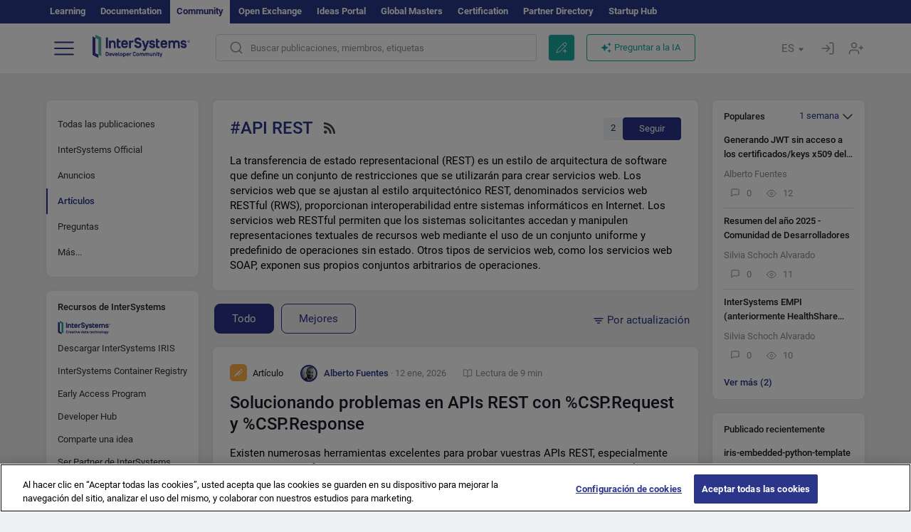

--- FILE ---
content_type: text/html; charset=utf-8
request_url: https://es.community.intersystems.com/tags/rest-api?filter=articles
body_size: 28958
content:
<!DOCTYPE html>
<html lang="es" dir="ltr" prefix="content: http://purl.org/rss/1.0/modules/content/ dc: http://purl.org/dc/terms/ foaf: http://xmlns.com/foaf/0.1/ og: http://ogp.me/ns# rdfs: http://www.w3.org/2000/01/rdf-schema# sioc: http://rdfs.org/sioc/ns# sioct: http://rdfs.org/sioc/types# skos: http://www.w3.org/2004/02/skos/core# xsd: http://www.w3.org/2001/XMLSchema#">
<head>
  <link rel="profile" href="http://www.w3.org/1999/xhtml/vocab"/>
  <meta name="viewport" content="width=device-width, initial-scale=1.0">
  <!--[if IE]><![endif]-->
<meta http-equiv="Content-Type" content="text/html; charset=utf-8" />
<script charset="UTF-8" src="//cdn.cookielaw.org/consent/a2fffda9-5a56-4639-9e87-c4936c8fc11e/OtAutoBlock.js" async="async" data-cfasync="false"></script>
<script charset="UTF-8" src="//cdn.cookielaw.org/consent/a2fffda9-5a56-4639-9e87-c4936c8fc11e/otSDKStub.js" async="async" data-cfasync="false" data-language="es" data-domain-script="a2fffda9-5a56-4639-9e87-c4936c8fc11e"></script>
<link rel="alternate" type="application/rss+xml" title="RSS - REST API" href="https://es.community.intersystems.com/taxonomy/term/226/feed" />
<link rel="next" href="https://es.community.intersystems.com/tags/rest-api?page=1&amp;filter=articles" />
<link rel="icon" href="/favicon/android-chrome-192x192.png" type="image/png" sizes="192x192" />
<link rel="icon" href="/favicon/favicon-16x16.png" type="image/png" sizes="16x16" />
<link rel="mask-icon" href="/favicon/safari-pinned-tab.svg" type="image/png" />
<link rel="manifest" href="/favicon/manifest.json" />
<meta name="msapplication-TileColor" content="#ffffff" />
<meta name="msvalidate.01" content="4E0775EB9197D0609B483E81EEE44D3E" />
<meta name="msapplication-TileImage" content="/favicon/mstile-150x150.png" />
<meta name="theme-color" content="#ffffff" />
<meta name="description" content="Representational state transfer (REST) is a software architectural style that defines a set of constraints to be used for creating Web services. Web" />
<meta name="generator" content="Drupal 7 (http://drupal.org)" />
<link rel="canonical" href="https://es.community.intersystems.com/tags/rest-api" />
<link rel="shortlink" href="https://es.community.intersystems.com/taxonomy/term/226" />
    <title>API REST | Spanish InterSystems Developer Community</title>
  <link type="text/css" rel="stylesheet" href="/sites/default/files/advagg_css/css__9cWqptSUNYq5YedfIwh33VxtugFVWjDdEsblT8GhLKI__quUjyhSfbEukHj8a0hYvzm9VTmPALmSZvA0xfM_Oxzo__JKs3TKl4DnOaTy31RDucafutq301Jd_SGVh7FphHECs.css" media="all" />
<link type="text/css" rel="stylesheet" href="/sites/default/files/advagg_css/css__CpUFQTfJtfEz53xpaFlsXG2NJpd4iPAgojdhjsz9dW8__259OZi73XQxaV7h_iFKZBnP1h5X_YkbTOJYzOwx3TuM__JKs3TKl4DnOaTy31RDucafutq301Jd_SGVh7FphHECs.css" media="all" />
<link type="text/css" rel="stylesheet" href="/sites/default/files/advagg_css/css__MRgHwIW31RZOLKE55SBpt0eoWED02wq2IXA5fbDWn20___EFRur0IfJ8Xbqu1YooK8afK5HjRuAUUpUqyZ5_0v84__JKs3TKl4DnOaTy31RDucafutq301Jd_SGVh7FphHECs.css" media="all" />
<link type="text/css" rel="stylesheet" href="/sites/default/files/advagg_css/css__i4iRhIlvEuinvCamNMekTeqNFIYHQwB4hZ5eMWtqC0s__qzMUSqXdrSRZnGvsrjB5Hz6PW3ZoZqZvMJMWp_GGreg__JKs3TKl4DnOaTy31RDucafutq301Jd_SGVh7FphHECs.css" media="all" />
<style>
/* <![CDATA[ */
sites/all/themes/intersys/js/highlight/styles/default.css

/* ]]> */
</style>
<link type="text/css" rel="stylesheet" href="/sites/default/files/advagg_css/css__aTh-YMDtumfiHX7VjP99G_NTB7Y7d2c6cIt82HSJSHE__oHHlZsFQfhClKhjnxz-u6ZAIKyN8lCnmRjDUORqC8SU__JKs3TKl4DnOaTy31RDucafutq301Jd_SGVh7FphHECs.css" media="all" />
<link type="text/css" rel="stylesheet" href="/sites/default/files/advagg_css/css__1exPct3QAvO_isQr_6mFp1rnHtSBE4nG8RVarNIjRB8__XFEXAV_pHU-HNyhFAPZ0o6ykeNhu5xgUKxIn45XuM6E__JKs3TKl4DnOaTy31RDucafutq301Jd_SGVh7FphHECs.css" media="all" />
</head>
<body class="navbar-is-fixed-top html not-front not-logged-in two-sidebars page-taxonomy page-taxonomy-term page-taxonomy-term- page-taxonomy-term-226 i18n-es">
<script>
function StyleZoom() {
  const baseWidth = 2000;
  const maxZoom = 1.5;
  let zoom = 1 + Math.log(window.innerWidth / baseWidth) / 2; 
  if (zoom > maxZoom) {
    zoom = maxZoom;
  }
  if (zoom < 1) {
    zoom = 1;
  }
  document.body.style.zoom = zoom;
}

StyleZoom();

window.addEventListener("resize", StyleZoom);
</script>
  <div class="region region-page-top">
    <noscript><iframe src="https://www.googletagmanager.com/ns.html?id=GTM-5MXZ2P2" height="0" width="0" style="display:none;visibility:hidden"></iframe></noscript>  </div>
<div class="page-row page-row-expanded">
        <header id="navbar" role="banner" class="navbar navbar-fixed-top navbar-default">
       <div class="header-exterlan-link"><div class="container-fluid" class="header-exterlan-link-height">
<a href="http://learning.intersystems.com/"  rel="nofollow">Learning</a> <a href="http://docs.intersystems.com/" rel="nofollow">Documentation</a> <span style="">Community</span> <a href="https://openexchange.intersystems.com/" rel="nofollow">Open Exchange</a> <a href="https://ideas.intersystems.com/" rel="nofollow">Ideas Portal</a> <a href="https://globalmasters.intersystems.com/" rel="nofollow">Global Masters</a> <a href="https://www.intersystems.com/support-learning/learning-services/certification-program/" rel="nofollow">Certification</a> <a href="https://partner.intersystems.com" rel="nofollow">Partner Directory</a>  <a href="https://startup.intersystems.com/" rel="nofollow">Startup Hub</a> 
</div></div>
       

        <div class="container-fluid intsys_menu">

          

            <div class="navbar-header">
               <section id="block-intsys-search-intsys-search" class="block block-intsys-search clearfix">

      
  <form class="intsys_search_form_auto" action="https://es.community.intersystems.com/smartsearch" method="get" id="intsys-search-base-form" accept-charset="UTF-8"><div><div class="container-fluid"><div class="row">
<div class="col-grid-15 col-sm-3"> </div>

<div class="col-grid-15 col-sm-6">
<div class="input-group intsys-search-group">
<div class="form-item form-item-search form-type-textfield form-group"><input class="typehead form-control form-text" type="text" id="edit-search" name="search" value="" size="60" maxlength="128" /></div><div class="input-group-btn">
<button type="button" class="block-intsys-search-close-button"></button>
<button type="submit" class="ico-fastsearch"></button>
</div>
</div>
</div>



<div class="col-grid-15 col-sm-3"> </div>

</div></div></div></form>
</section>
<div class="block-intsys-search-button-mobile mobile-block nologin"></div>
<a href="/node/add/post" id="add-posttop-btn" class="btn-newtop-post-mobile mobile-block" title="New Post"></a>
				
<button type="button" class="navbar-toggle" data-toggle="collapse" data-target=".navbar-collapse"></button>

<div id="navmenuclose"></div><div id="navmenubutton"></div>

<a class="logo navbar-brand pull-left" href="https://es.community.intersystems.com/">
<img src="/sites/all/themes/intersys/images/intersystems-logo.svg"/>
</a>

            </div>



             
          <div class="navbar-collapse collapse">
<div class="menutitlemob"><span>Comunidad de Desarrolladores</span><button type="button"  class="navbar-toggle-close" data-toggle="collapse" data-target=".navbar-collapse"></button>
<button data-toggle="modal" data-target="#login-chatgpt-modal" class="ask-dc-ai-btn-menu">Ask DC AI</button>	
</div>

	
<nav role="navigation" class="nologin">
  <div class="region region-navigation">
    <section id="block-tb-megamenu-menu-user-menu-spanish" class="block block-tb-megamenu clearfix">

      
  <div  class="tb-megamenu tb-megamenu-menu-user-menu-spanish">
  <ul  class="tb-megamenu-nav nav menu navbar-nav level-0 items-9">
  <li  data-id="9771" data-level="1" data-type="menu_item" data-class="" data-xicon="" data-caption="" data-alignsub="" data-group="0" data-hidewcol="0" data-hidesub="0" class="tb-megamenu-item level-1 mega dropdown">
          <a href="#"  class="dropdown-toggle" highlightingmenu=""">
        
    Publicaciones          <span class="caret"></span>
          </a>
  <div  data-class="" data-width="" class="tb-megamenu-submenu dropdown-menu mega-dropdown-menu nav-child">
  <div class="mega-dropdown-inner">
    <div  class="tb-megamenu-row row">
  <div  data-class="" data-width="12" data-hidewcol="0" id="tb-megamenu-column-1" class="tb-megamenu-column col-sm-12  mega-col-nav">
  <div class="tb-megamenu-column-inner mega-inner clearfix">
        <ul  class="tb-megamenu-subnav mega-nav level-1 items-6">
  <li  data-id="9926" data-level="2" data-type="menu_item" data-class="" data-xicon="" data-caption="" data-alignsub="" data-group="0" data-hidewcol="0" data-hidesub="0" class="tb-megamenu-item level-2 mega">
          <a href="https://es.community.intersystems.com/tags/intersystems-official" >
        
    InterSystems Official          </a>
  </li>

<li  data-id="9786" data-level="2" data-type="menu_item" data-class="" data-xicon="" data-caption="" data-alignsub="" data-group="0" data-hidewcol="0" data-hidesub="0" class="tb-megamenu-item level-2 mega">
          <a href="https://es.community.intersystems.com/?filter=articles" >
        
    Artículos          </a>
  </li>

<li  data-id="9791" data-level="2" data-type="menu_item" data-class="" data-xicon="" data-caption="" data-alignsub="" data-group="0" data-hidewcol="0" data-hidesub="0" class="tb-megamenu-item level-2 mega">
          <a href="https://es.community.intersystems.com/?filter=announcements" >
        
    Anuncios          </a>
  </li>

<li  data-id="9796" data-level="2" data-type="menu_item" data-class="" data-xicon="" data-caption="" data-alignsub="" data-group="0" data-hidewcol="0" data-hidesub="0" class="tb-megamenu-item level-2 mega">
          <a href="https://es.community.intersystems.com/?filter=questions" >
        
    Preguntas y respuestas          </a>
  </li>

<li  data-id="14386" data-level="2" data-type="menu_item" data-class="" data-xicon="" data-caption="" data-alignsub="" data-group="0" data-hidewcol="0" data-hidesub="0" class="tb-megamenu-item level-2 mega">
          <a href="https://es.community.intersystems.com/?filter=discussion" >
        
    Debates          </a>
  </li>

<li  data-id="9946" data-level="2" data-type="menu_item" data-class="" data-xicon="" data-caption="" data-alignsub="" data-group="0" data-hidewcol="0" data-hidesub="0" class="tb-megamenu-item level-2 mega">
          <a href="https://es.community.intersystems.com/tagsclouds" >
        
    Etiquetas          </a>
  </li>
</ul>
  </div>
</div>
</div>
  </div>
</div>
</li>

<li  data-id="9941" data-level="1" data-type="menu_item" data-class="" data-xicon="" data-caption="" data-alignsub="" data-group="0" data-hidewcol="0" data-hidesub="0" class="tb-megamenu-item level-1 mega dropdown">
          <a href="#"  class="dropdown-toggle" highlightingmenu="highlightingmenu1"">
        
    Eventos          <span class="caret"></span>
          </a>
  <div  data-class="" data-width="" class="tb-megamenu-submenu dropdown-menu mega-dropdown-menu nav-child">
  <div class="mega-dropdown-inner">
    <div  class="tb-megamenu-row row">
  <div  data-class="" data-width="12" data-hidewcol="0" id="tb-megamenu-column-2" class="tb-megamenu-column col-sm-12  mega-col-nav">
  <div class="tb-megamenu-column-inner mega-inner clearfix">
        <ul  class="tb-megamenu-subnav mega-nav level-1 items-4">
  <li  data-id="14381" data-level="2" data-type="menu_item" data-class="" data-xicon="" data-caption="" data-alignsub="" data-group="0" data-hidewcol="0" data-hidesub="0" class="tb-megamenu-item level-2 mega">
          <a href="https://es.community.intersystems.com/contests/current"  class="highlightingmenu1">
        
    Concurso de Artículos Técnicos          </a>
  </li>

<li  data-id="17601" data-level="2" data-type="menu_item" data-class="" data-xicon="" data-caption="" data-alignsub="" data-group="0" data-hidewcol="0" data-hidesub="0" class="tb-megamenu-item level-2 mega">
          <a href="https://es.community.intersystems.com/post/tercer-concurso-de-ideas-de-intersystems"  class="highlightingmenu1">
        
    Concurso de ideas de InterSystems          </a>
  </li>

<li  data-id="17621" data-level="2" data-type="menu_item" data-class="" data-xicon="" data-caption="" data-alignsub="" data-group="0" data-hidewcol="0" data-hidesub="0" class="tb-megamenu-item level-2 mega">
          <a href="https://openexchange.intersystems.com/contest/current" >
        
    Concurso de programación          </a>
  </li>

<li  data-id="9921" data-level="2" data-type="menu_item" data-class="" data-xicon="" data-caption="" data-alignsub="" data-group="0" data-hidewcol="0" data-hidesub="0" class="tb-megamenu-item level-2 mega">
          <a href="https://es.community.intersystems.com/events" >
        
    Calendario de eventos          </a>
  </li>
</ul>
  </div>
</div>
</div>
  </div>
</div>
</li>

<li  data-id="9816" data-level="1" data-type="menu_item" data-class="" data-xicon="" data-caption="" data-alignsub="" data-group="0" data-hidewcol="0" data-hidesub="0" class="tb-megamenu-item level-1 mega dropdown">
          <a href="#"  class="dropdown-toggle" highlightingmenu=""">
        
    Productos          <span class="caret"></span>
          </a>
  <div  data-class="" data-width="" class="tb-megamenu-submenu dropdown-menu mega-dropdown-menu nav-child">
  <div class="mega-dropdown-inner">
    <div  class="tb-megamenu-row row">
  <div  data-class="" data-width="12" data-hidewcol="0" id="tb-megamenu-column-3" class="tb-megamenu-column col-sm-12  mega-col-nav">
  <div class="tb-megamenu-column-inner mega-inner clearfix">
        <ul  class="tb-megamenu-subnav mega-nav level-1 items-8">
  <li  data-id="9826" data-level="2" data-type="menu_item" data-class="" data-xicon="" data-caption="" data-alignsub="" data-group="0" data-hidewcol="0" data-hidesub="0" class="tb-megamenu-item level-2 mega">
          <a href="https://es.community.intersystems.com/tags/intersystems-iris" >
        
    InterSystems IRIS          </a>
  </li>

<li  data-id="9836" data-level="2" data-type="menu_item" data-class="" data-xicon="" data-caption="" data-alignsub="" data-group="0" data-hidewcol="0" data-hidesub="0" class="tb-megamenu-item level-2 mega">
          <a href="https://es.community.intersystems.com/tags/intersystems-iris-health" >
        
    InterSystems IRIS for Health          </a>
  </li>

<li  data-id="9856" data-level="2" data-type="menu_item" data-class="" data-xicon="" data-caption="" data-alignsub="" data-group="0" data-hidewcol="0" data-hidesub="0" class="tb-megamenu-item level-2 mega">
          <a href="https://es.community.intersystems.com/tags/healthshare" >
        
    HealthShare          </a>
  </li>

<li  data-id="9931" data-level="2" data-type="menu_item" data-class="" data-xicon="" data-caption="" data-alignsub="" data-group="0" data-hidewcol="0" data-hidesub="0" class="tb-megamenu-item level-2 mega">
          <a href="https://es.community.intersystems.com/tags/trakcare" >
        
    TrakCare          </a>
  </li>

<li  data-id="9846" data-level="2" data-type="menu_item" data-class="" data-xicon="" data-caption="" data-alignsub="" data-group="0" data-hidewcol="0" data-hidesub="0" class="tb-megamenu-item level-2 mega">
          <a href="https://es.community.intersystems.com/tags/cach%C3%A9" >
        
    Caché          </a>
  </li>

<li  data-id="9821" data-level="2" data-type="menu_item" data-class="" data-xicon="" data-caption="" data-alignsub="" data-group="0" data-hidewcol="0" data-hidesub="0" class="tb-megamenu-item level-2 mega">
          <a href="https://es.community.intersystems.com/tags/atelier" >
        
    Atelier          </a>
  </li>

<li  data-id="9831" data-level="2" data-type="menu_item" data-class="" data-xicon="" data-caption="" data-alignsub="" data-group="0" data-hidewcol="0" data-hidesub="0" class="tb-megamenu-item level-2 mega">
          <a href="https://es.community.intersystems.com/tags/intersystems-iris-bi-deepsee" >
        
    InterSystems Analytics (DeepSee)          </a>
  </li>

<li  data-id="9841" data-level="2" data-type="menu_item" data-class="" data-xicon="" data-caption="" data-alignsub="" data-group="0" data-hidewcol="0" data-hidesub="0" class="tb-megamenu-item level-2 mega">
          <a href="https://es.community.intersystems.com/tags/intersystems-natural-language-processing-nlp-iknow" >
        
    InterSystems Text Analytics(iKnow)          </a>
  </li>
</ul>
  </div>
</div>
</div>
  </div>
</div>
</li>

<li  data-id="11951" data-level="1" data-type="menu_item" data-class="" data-xicon="" data-caption="" data-alignsub="" data-group="0" data-hidewcol="0" data-hidesub="0" class="tb-megamenu-item level-1 mega dropdown">
          <a href="#"  class="dropdown-toggle" highlightingmenu=""">
        
    Empleo          <span class="caret"></span>
          </a>
  <div  data-class="" data-width="" class="tb-megamenu-submenu dropdown-menu mega-dropdown-menu nav-child">
  <div class="mega-dropdown-inner">
    <div  class="tb-megamenu-row row">
  <div  data-class="" data-width="12" data-hidewcol="0" id="tb-megamenu-column-4" class="tb-megamenu-column col-sm-12  mega-col-nav">
  <div class="tb-megamenu-column-inner mega-inner clearfix">
        <ul  class="tb-megamenu-subnav mega-nav level-1 items-2">
  <li  data-id="10246" data-level="2" data-type="menu_item" data-class="" data-xicon="" data-caption="" data-alignsub="" data-group="0" data-hidewcol="0" data-hidesub="0" class="tb-megamenu-item level-2 mega">
          <a href="https://es.community.intersystems.com/tags/job-opportunity" >
        
    Oferta de empleo          </a>
  </li>

<li  data-id="9881" data-level="2" data-type="menu_item" data-class="" data-xicon="" data-caption="" data-alignsub="" data-group="0" data-hidewcol="0" data-hidesub="0" class="tb-megamenu-item level-2 mega">
          <a href="https://es.community.intersystems.com/tags/job-wanted" >
        
    Demanda de empleo          </a>
  </li>
</ul>
  </div>
</div>
</div>
  </div>
</div>
</li>

<li  data-id="9951" data-level="1" data-type="menu_item" data-class="" data-xicon="" data-caption="" data-alignsub="" data-group="0" data-hidewcol="0" data-hidesub="0" class="tb-megamenu-item level-1 mega">
          <a href="https://es.community.intersystems.com/members" >
        
    Miembros          </a>
  </li>

<li  data-id="9956" data-level="1" data-type="menu_item" data-class="" data-xicon="" data-caption="" data-alignsub="" data-group="0" data-hidewcol="0" data-hidesub="0" class="tb-megamenu-item level-1 mega dropdown">
          <a href="#"  class="dropdown-toggle" highlightingmenu="highlightingmenu1"">
        
    Acerca de          <span class="caret"></span>
          </a>
  <div  data-class="" data-width="" class="tb-megamenu-submenu dropdown-menu mega-dropdown-menu nav-child">
  <div class="mega-dropdown-inner">
    <div  class="tb-megamenu-row row">
  <div  data-class="" data-width="12" data-hidewcol="0" id="tb-megamenu-column-5" class="tb-megamenu-column col-sm-12  mega-col-nav">
  <div class="tb-megamenu-column-inner mega-inner clearfix">
        <ul  class="tb-megamenu-subnav mega-nav level-1 items-8">
  <li  data-id="17566" data-level="2" data-type="menu_item" data-class="" data-xicon="" data-caption="" data-alignsub="" data-group="0" data-hidewcol="0" data-hidesub="0" class="tb-megamenu-item level-2 mega">
          <a href="https://es.community.intersystems.com/about"  class="highlightingmenu1">
        
    Sobre nosotros          </a>
  </li>

<li  data-id="9961" data-level="2" data-type="menu_item" data-class="" data-xicon="" data-caption="" data-alignsub="" data-group="0" data-hidewcol="0" data-hidesub="0" class="tb-megamenu-item level-2 mega">
          <a href="https://es.community.intersystems.com/post/%C2%A1bienvenido-la-comunidad-de-desarrolladores-de-intersystems-en-espa%C3%B1ol" >
        
    Bienvenido a la Comunidad de Desarrolladores          </a>
  </li>

<li  data-id="9966" data-level="2" data-type="menu_item" data-class="" data-xicon="" data-caption="" data-alignsub="" data-group="0" data-hidewcol="0" data-hidesub="0" class="tb-megamenu-item level-2 mega">
          <a href="https://es.community.intersystems.com/tags/developer-community-faq" >
        
    Preguntas frecuentes de la comunidad          </a>
  </li>

<li  data-id="10251" data-level="2" data-type="menu_item" data-class="" data-xicon="" data-caption="" data-alignsub="" data-group="0" data-hidewcol="0" data-hidesub="0" class="tb-megamenu-item level-2 mega">
          <a href="https://es.community.intersystems.com/tags/dc-feedback" >
        
    Opiniones de la comunidad          </a>
  </li>

<li  data-id="10261" data-level="2" data-type="menu_item" data-class="" data-xicon="" data-caption="" data-alignsub="" data-group="0" data-hidewcol="0" data-hidesub="0" class="tb-megamenu-item level-2 mega">
          <a href="https://public-analytics.community.intersystems.com/dsw/index.html#/DCANALYTICS" >
        
    Analítica de la comunidad          </a>
  </li>

<li  data-id="10266" data-level="2" data-type="menu_item" data-class="" data-xicon="" data-caption="" data-alignsub="" data-group="0" data-hidewcol="0" data-hidesub="0" class="tb-megamenu-item level-2 mega">
          <a href="https://github.com/intersystems-community/developer-community/projects/13"  target="_blank">
        
    Reportar incidencias          </a>
  </li>

<li  data-id="14801" data-level="2" data-type="menu_item" data-class="" data-xicon="" data-caption="" data-alignsub="" data-group="0" data-hidewcol="0" data-hidesub="0" class="tb-megamenu-item level-2 mega">
          <a href="https://ideas.intersystems.com/ideas" >
        
    Comparte una idea          </a>
  </li>

<li  data-id="10256" data-level="2" data-type="menu_item" data-class="" data-xicon="" data-caption="" data-alignsub="" data-group="0" data-hidewcol="0" data-hidesub="0" class="tb-megamenu-item level-2 mega">
          <a href="https://www.intersystems.com/who-we-are/contact-us/" >
        
    Contacto          </a>
  </li>
</ul>
  </div>
</div>
</div>
  </div>
</div>
</li>
</ul>
</div>

</section>
  </div>
<a href="https://login.intersystems.com/oauth2/authorize?redirect_uri=https%3A//es.community.intersystems.com/loginoauth&amp;response_type=code&amp;scope=openid%20profile%20email%20sso_person%20mapped_org&amp;state=https%3A//es.community.intersystems.com/tags/rest-api&amp;nonce=%7Bnonce%7D&amp;client_id=UQooTI8dIdL11fyD7oDl5BFHBSwwc3JVQzXiyGTLETY&amp;ssoPrompt=create" class="block-personal-form btn-create-intsys nomobile" title="Registrarse"></a><a href="https://login.intersystems.com/oauth2/authorize?redirect_uri=https%3A//es.community.intersystems.com/loginoauth&amp;response_type=code&amp;scope=openid%20profile%20email%20sso_person%20mapped_org&amp;state=https%3A//es.community.intersystems.com/tags/rest-api&amp;nonce=%7Bnonce%7D&amp;client_id=UQooTI8dIdL11fyD7oDl5BFHBSwwc3JVQzXiyGTLETY" class="block-personal-form btn-login-intsys nomobile" title="Entrar"></a><section id="block-locale-language" class="block block-locale clearfix">

        <h2 class="block-title">ES <span class="caret"></span></h2>
    
  <ul class="language-switcher-locale-url"><li class="es first active"><a href="https://es.community.intersystems.com/" class="language-link active" xml:lang="es" title="REST API" > </a></li>
<li class="pt"><a href="https://pt.community.intersystems.com/" class="language-link" xml:lang="pt" title="REST API" > </a></li>
<li class="ja"><a href="https://jp.community.intersystems.com/" class="language-link" xml:lang="ja" title="REST API" > </a></li>
<li class="zh-hant"><a href="https://cn.community.intersystems.com/" class="language-link" xml:lang="zh-hant" title="REST API" > </a></li>
<li class="fr"><a href="https://fr.community.intersystems.com/" class="language-link" xml:lang="fr" title="REST API" > </a></li>
<li class="en last"><a href="https://community.intersystems.com/" class="language-link" xml:lang="en" title="REST API" > </a></li>
</ul>
</section>
<span class="block-intsys-search-area" aria-hidden="true">
<div class="block-intsys-search-button">Buscar publicaciones, miembros, etiquetas</div>
<button class="btn-newtop-post" data-toggle="modal" data-target="#login-post-modal" title="Nueva publicación"></button><button data-toggle="modal" data-target="#login-chatgpt-modal" class="ask-dc-ai-btn">Preguntar a la IA</button>
</span>

   <div class="intsys-navbar-link-show">
<ul class="tb-megamenu-nav nav menu navbar-nav level-0 items-100000 add-link-processed" style="text-align: left;">
<li data-id="720" data-level="1" data-type="menu_item" data-class="" data-xicon="is-icon icon-book" data-caption="" data-alignsub="" data-group="0" data-hidewcol="0" data-hidesub="0" class="tb-megamenu-item level-1 mega dropdown">
<a href="https://login.intersystems.com/oauth2/authorize?redirect_uri=https%3A//es.community.intersystems.com/loginoauth&amp;response_type=code&amp;scope=openid%20profile%20email%20sso_person%20mapped_org&amp;state=https%3A//es.community.intersystems.com/tags/rest-api&amp;nonce=%7Bnonce%7D&amp;client_id=UQooTI8dIdL11fyD7oDl5BFHBSwwc3JVQzXiyGTLETY&amp;ssoPrompt=create" class="block-personal-form btn-create-intsys nomobile" title="Registrarse"></a></li><li data-id="720" data-level="1" data-type="menu_item" data-class="" data-xicon="is-icon icon-book" data-caption="" data-alignsub="" data-group="0" data-hidewcol="0" data-hidesub="0" class="tb-megamenu-item level-1 mega dropdown">
<a href="https://login.intersystems.com/oauth2/authorize?redirect_uri=https%3A//es.community.intersystems.com/loginoauth&amp;response_type=code&amp;scope=openid%20profile%20email%20sso_person%20mapped_org&amp;state=https%3A//es.community.intersystems.com/tags/rest-api&amp;nonce=%7Bnonce%7D&amp;client_id=UQooTI8dIdL11fyD7oDl5BFHBSwwc3JVQzXiyGTLETY" class="block-personal-form btn-login-intsys nomobile" title="Entrar"></a></li>
 </ul>
</div>


    <div class="mobile-block language-switcher-url">
<div class="language-switcher-block" onClick="jQuery('.language-switcher-list').toggle();">Idioma <div class="language-switcher-nowlang">ES<span>|</span><div class="language-switcher-mobico"></div></div></div>
<div class="language-switcher-list">
        <a href="https://es.community.intersystems.com/" class="active">ES</a><a href="https://pt.community.intersystems.com/" class="">PT</a><a href="https://jp.community.intersystems.com/" class="">JP</a><a href="https://cn.community.intersystems.com/" class="">CN</a><a href="https://fr.community.intersystems.com/" class="">FR</a><a href="https://community.intersystems.com/" class="">EN</a>        </div>
    </div>

</nav>

</div>
          
        </div>

    </header>
    <div id="drupalmessages"></div>    <div class="main-container container-fluid">

        <header role="banner" id="page-header">
                  </header>
  

                <div class="row">
              <div class="">
                  <section class="col-sm-12">
                                      </section>
              </div>
          </div>
      
        <div class="row">

                        <aside class="col-grid-15 col-sm-3"
                     role="complementary">
                  <div class="region region-sidebar-first">
    <section id="block-intsys-blocks-intsys-filters-frontpage" class="block block-intsys-blocks clearfix">

      
  <section id="filter-front-desktop" class="block block-block sidebar-greybox contextual-links-region clearfix block-filter-menu desktop-block"><ul><li><a href="/tags/rest-api" " class=" linefilter">Todas las publicaciones</a></li><li><a href="/tags/intersystems-official" class=" linefilter">InterSystems Official</a></li><li><a href="/tags/rest-api?filter=announcements" " class=" linefilter">Anuncios</a></li><li><a " class=" active linefilter">Artículos</a></li><li><a href="/tags/rest-api?filter=questions" " class=" linefilter">Preguntas</a></li><li class="linefilter" id="linkfilter-more"><a href="#" class="linefilter" onclick="jQuery('#linkfilter-more').hide();jQuery('#linkfilter-morelinks').show();return false;">Más...</a></li><div id="linkfilter-morelinks"><li><a href="/tags/rest-api?filter=no_answer" " class="padding-left-8 linefilter">Sin respuesta</a></li><li><a href="/tags/rest-api?filter=unanswered" " class="padding-left-8 linefilter">Sin respuesta aceptada</a></li><li><a href="/tags/rest-api?filter=answered" " class="padding-left-8 linefilter">Con respuesta aceptada</a></li><li><a href="/tags/rest-api?filter=discussion" " class=" linefilter">Debates</a></li><li><a href="/tags/video" class=" linefilter">Videos</a></li><li><a href="#" class=" linefilter">Empleo</a></li><li><a href="/tags/job-opportunity?period=open" class="padding-left-8 linefilter">Oportunidades de empleo</a></li><li><a href="/tags/job-wanted" class="padding-left-8 linefilter">Demandas de empleo</a></li></div></ul></section>
</section>
<section id="block-intsys-blocks-intsys-resources" class="block block-intsys-blocks clearfix">

      
  <section id="intersystems-resources" class="block block-menu sidebar-greybox desktop-block">
<h2 class="block-title">Recursos de InterSystems</h2>
<ul class="menu nav"><li class="first leaf download-intersystems-iris"><a href="#" data-toggle="modal" data-target="#login-post-modal">Descargar InterSystems IRIS</a></li><li class="leaf"><a href="https://containers.intersystems.com/contents" rel="nofollow">InterSystems Container Registry</a></li><li class="leaf"><a href="https://www.intersystems.com/early-access-program/" rel="nofollow">Early Access Program</a></li><li class="leaf"><a href="https://developer.intersystems.com" rel="nofollow">Developer Hub</a></li><li class="leaf resources-bold1"><a href="/share_an_idea" rel="nofollow">Comparte una idea</a></li><li class="leaf"><a href="https://partner.intersystems.com/about" rel="nofollow">Ser Partner de InterSystems</a></li><li class="leaf awsmarketplace"><a href="https://bit.ly/3SoXyEC" rel="nofollow">Cloud SQL de InterSystems IRIS</a></li><li class="leaf"><a href="https://aws.amazon.com/marketplace/seller-profile?id=6e5272fb-ecd1-4111-8691-e5e24229826f&amp;ref=dtl_B07MSHYLF1" rel="nofollow">InterSystems IRIS en AWS</a></li><li class="leaf"><a href="https://aws.amazon.com/marketplace/pp/prodview-ftb7xzb6t7c3w" rel="nofollow">InterSystems FHIR Server en AWS</a></li><li class="leaf azure"><a href="https://marketplace.microsoft.com/en-us/product/virtual-machines/intersystems.intersystems-iris-community?tab=Overview" rel="nofollow">InterSystems IRIS en Azure</a></li><li class="last leaf"><a href="https://marketplace.microsoft.com/en-us/product/virtual-machines/intersystems.intersystems-iris-health-community?tab=Overview" rel="nofollow">InterSystems IRIS for Health on Azure</a></li></ul></section>
</section>
<section id="block-block-51" class="block block-block sidebar-greybox desktop-block our-networks clearfix">

        <h2 class="block-title">Nuestras redes sociales</h2>
    
  <div>
<div><span><a href="https://twitter.com/InterSystemsDES" target="_blank"><img src="/sites/all/themes/intersys/svg/twitter.svg?2" /></a></span><span><a href="https://www.linkedin.com/company/intersystems-developer-community-es/" target="_blank"><img src="/sites/all/themes/intersys/svg/linkedin.svg" /></a></span><span><a href="https://www.facebook.com/InterSystemsDeveloperCommunityES" target="_blank"><img src="/sites/all/themes/intersys/svg/facebook.svg" /></a></span><span><a href="https://bit.ly/3DNaXPC" target="_blank"><img src="/sites/all/themes/intersys/svg/telegram.svg" /></a></span><span><a href="https://bit.ly/3Tz53Hj" target="_blank"><img src="/sites/all/themes/intersys/svg/reddit.svg" /></a></span></div>
<div><span><a href="https://www.youtube.com/channel/UC0KQnvpNneIk4v85UGU_qbg" target="_blank"><img src="/sites/all/themes/intersys/svg/youtube.svg" /></a></span><span><a href="https://discord.gg/X8aQyK3hwU" target="_blank"><img src="/sites/all/themes/intersys/svg/discord.svg" /></a></span><span><a href="https://github.com/es-comunidad-intersystems" target="_blank"><img src="/sites/all/themes/intersys/svg/git.svg" /></a></span><span> </span><span> </span></div>
</div>
</section>
  </div>
              </aside>  <!-- /#sidebar-first -->
          
            <section class="col-grid-15 col-sm-6" >
             <div class="subsection">
       <div class="row top-content">


                                              <div class="container-fluid">
                                </div>
              
            <div class="container-fluid">
              

            </div>
        </div>




                                                          <div class="region region-content">
    <div id="homepage-new-content-view"><div class="view view-new-content view-id-new_content view-display-id-block_1 view-dom-id-a0a8933e188a2830b4d6a12f392f858f">
            <div class="view-header">
      <div class="clearfix">
<div class="homepage-header clearfix">
<div class="">
<div class="description-tag block block-intsys sidebar-greybox ">
<div class="tegs-header">
<div>
<h1 class="title-tags">#API REST <a href="/tags/rest%20api/feed/articles" class="rss-icon" title="Subscribe to REST API content with RSS"></a></h1>
</div>
<div>
<div class="tags-subscribe"><span class="tags-subscribe-count">2</span><button class="subscribe-link" data-toggle="modal" data-target="#login-rating-modal">Seguir</button></div>
</div>
</div>
<p>La transferencia de estado representacional (REST) es un estilo de arquitectura de software que define un conjunto de restricciones que se utilizarán para crear servicios web. Los servicios web que se ajustan al estilo arquitectónico REST, denominados servicios web RESTful (RWS), proporcionan interoperabilidad entre sistemas informáticos en Internet. Los servicios web RESTful permiten que los sistemas solicitantes accedan y manipulen representaciones textuales de recursos web mediante el uso de un conjunto uniforme y predefinido de operaciones sin estado. Otros tipos de servicios web, como los servicios web SOAP, exponen sus propios conjuntos arbitrarios de operaciones.</p>
</div>
</div>
<div class="homepage-header-left-col">
<div class="homepage-filters">
<div class="sorting desktop-block" id="filters_sort"><img src="/sites/all/themes/intersys/svg/sorting.svg" class="teaser-small-icon" /> Por actualización<br />
<div class="sortingsub hidden">
<ul>
<li><a class="active ">Por actualización</a></li>
<li><a href="/tags/rest-api?filter=articles&amp;sort=creation" class="unactive">Por fecha</a></li>
<li><a href="/tags/rest-api?filter=articles&amp;sort=votes" class="unactive">Por votos</a></li>
<li><a href="/tags/rest-api?filter=articles&amp;sort=viewed" class="unactive">Por visualizaciones</a></li>
<li><a href="/tags/rest-api?filter=articles&amp;sort=comments" class="unactive">Por comentarios</a></li>
</ul>
</div>
</div>
<div class="periods desktop-block" id="filters_period"><span class="active "><a>Todo</a></span><span class="unactive"><a href="/tags/rest-api?filter=articles&amp;period=top">Mejores</a></span></div>
</div>
</div>
<div class="homepage-views compact"></div>
</div>
</div>    </div>
  
  
  
      <div class="view-content">
        <div class="views-row views-row-1 views-row-odd views-row-first">
    




<article id="post-586987" class="node node-post node-teaser conversation-teaser node-teaser clearfix"  about="https://es.community.intersystems.com/post/solucionando-problemas-en-apis-rest-con-csprequest-y-cspresponse" typeof="sioc:Item foaf:Document">
    <div class="row">
        <div class="col-sm-12 col-xs-12">
            <div>

<div>
<span class="top-teaser"><span class="teaser-node-icon article-node-icon"></span> <span class="name-teaser">Artículo</span>
<span class="user-teaser">
  <div class="user-picture">
    <span class="img_teaser staff " style="background-image:url(https://community.intersystems.com/sites/default/files/styles/thumbnail/public/pictures/picture-10046-1552582584.jpg?itok=UtiGdfl0);"></span>  </div>
<span property="dc:date dc:created" content="2026-01-12T04:03:07-05:00" datatype="xsd:dateTime" rel="sioc:has_creator"> <span itemprop="author" itemscope itemtype="http://schema.org/Person"><a itemprop="url" href="https://es.community.intersystems.com/user/alberto-fuentes" title="" class="username" xml:lang="" about="https://es.community.intersystems.com/user/alberto-fuentes" typeof="sioc:UserAccount" property="foaf:name" datatype=""><span itemprop="name">Alberto Fuentes</span></a></span> <small itemprop="dateCreated" datetime="2026-01-12T04:03:07-05:00"> &#183; 12 ene, 2026</small></span><span class="time-read"><span class="clock-icon"></span> Lectura de 9 min</span></span>
</span>

</div>

<a class="title-teaser" href="https://es.community.intersystems.com/post/solucionando-problemas-en-apis-rest-con-csprequest-y-cspresponse">Solucionando problemas en APIs REST con %CSP.Request y %CSP.Response</a>
</div>
<div class="teaser-text">
<div class="field field-name-field-body field-type-text-long field-label-hidden"><div class="field-items"><div class="field-item even"><!DOCTYPE html PUBLIC "-//W3C//DTD HTML 4.0 Transitional//EN" "http://www.w3.org/TR/REC-html40/loose.dtd">
<html><body><p>Existen numerosas herramientas excelentes para probar vuestras APIs REST, especialmente cuando est&aacute;n en funcionamiento. Postman, distintas extensiones de navegador e incluso c&oacute;digo personalizado en ObjectScript usando objetos %Net.HttpRequest pueden hacer el trabajo. Sin embargo, a menudo resulta complicado probar &uacute;nicamente la API REST sin involucrar, sin querer, el esquema de autenticaci&oacute;n, la configuraci&oacute;n de la aplicaci&oacute;n web o incluso la conectividad de red. Son muchos obst&aacute;culos solo para probar el c&oacute;digo dentro de vuestra clase dispatch.</p>
<p data-end="853" data-is-last-node="" data-is-only-node="" data-start="554">La buena noticia es que, si nos tomamos el tiempo para comprender c&oacute;mo funciona internamente la clase %CSP.REST, encontraremos una alternativa que permite probar &uacute;nicamente el contenido de la clase dispatch. Podemos configurar los objetos de request y response para invocar los m&eacute;todos directamente.</p>
<p style="line-height:1.38"></p></body></html>
</div></div></div><div>
<span class="teaser-tags"><a href="https://es.community.intersystems.com/tags/api" typeof="skos:Concept" property="rdfs:label skos:prefLabel" datatype="" class="teaser-tag">#API</a> <a href="https://es.community.intersystems.com/tags/rest-api" typeof="skos:Concept" property="rdfs:label skos:prefLabel" datatype="" class="teaser-tag active">#API REST</a> <a href="https://es.community.intersystems.com/tags/tips-tricks" typeof="skos:Concept" property="rdfs:label skos:prefLabel" datatype="" class="teaser-tag">#Consejos y trucos</a> <a href="https://es.community.intersystems.com/tags/debugging" typeof="skos:Concept" property="rdfs:label skos:prefLabel" datatype="" class="teaser-tag">#Depuración</a> <a href="https://es.community.intersystems.com/tags/objectscript" typeof="skos:Concept" property="rdfs:label skos:prefLabel" datatype="" class="teaser-tag">#ObjectScript</a> <a href="https://es.community.intersystems.com/tags/testing" typeof="skos:Concept" property="rdfs:label skos:prefLabel" datatype="" class="teaser-tag">#Prueba</a> <a href="https://es.community.intersystems.com/tags/intersystems-iris" typeof="skos:Concept" property="rdfs:label skos:prefLabel" datatype="" class="teaser-tag">#InterSystems IRIS</a></span></div>


</div>


<div class="col-sm-12 col-xs-12 post-actions">

<span  class="vote-block"><a data-toggle = "modal" data-target="#login-rating-modal" href="javascript:void(0)" ><span class="vote"><span title="Like" class="vote_up"></span></span><span class="vote-sum " itemprop="upvoteCount">0</span></a></span><span class="comments_count_teaser">
<a href="https://es.community.intersystems.com/post/solucionando-problemas-en-apis-rest-con-csprequest-y-cspresponse#comments0" class="teaser-link-normal"><span class="teaser-small-icon comments-icon"></span><span class="comments_count">1</span>
</a>
</span>
<div class="post-statistics">
<span class="bookmarks_teaser">
<span class="teaser-small-icon bookmarks-icon"  data-toggle="modal" data-target="#login-post-modal" title="Favoritos"></span> 0</span>

<span class="views_count_teaser" title="Visualizaciones"><span class="teaser-small-icon eye-icon"></span> 18</span>





   </div>
  </div>


        </div>

    </div>
</article>
  </div>
  <div class="views-row views-row-2 views-row-even">
    




<article id="post-587039" class="node node-post node-teaser conversation-teaser node-teaser clearfix"  about="https://es.community.intersystems.com/post/los-errores-http-ocultos-detr%C3%A1s-de-iis" typeof="sioc:Item foaf:Document">
    <div class="row">
        <div class="col-sm-12 col-xs-12">
            <div>

<div>
<span class="top-teaser"><span class="teaser-node-icon article-node-icon"></span> <span class="name-teaser">Artículo</span>
<span class="user-teaser">
  <div class="user-picture">
    <span class="img_teaser staff " style="background-image:url(https://community.intersystems.com/sites/default/files/styles/thumbnail/public/pictures/picture-11026-1647444674.jpg?itok=KJswbu_y);"></span>  </div>
<span property="dc:date dc:created" content="2026-01-19T04:50:02-05:00" datatype="xsd:dateTime" rel="sioc:has_creator"> <span itemprop="author" itemscope itemtype="http://schema.org/Person"><a itemprop="url" href="https://es.community.intersystems.com/user/jose-tomas-salvador" title="" class="username" xml:lang="" about="https://es.community.intersystems.com/user/jose-tomas-salvador" typeof="sioc:UserAccount" property="foaf:name" datatype=""><span itemprop="name">Jose-Tomas Salvador</span></a></span> <small itemprop="dateCreated" datetime="2026-01-19T04:50:02-05:00"> &#183; 19 ene, 2026</small></span><span class="time-read"><span class="clock-icon"></span> Lectura de 2 min</span></span>
</span>

</div>

<a class="title-teaser" href="https://es.community.intersystems.com/post/los-errores-http-ocultos-detr%C3%A1s-de-iis">&quot;Los errores HTTP ocultos&quot; (detrás de IIS)</a>
</div>
<div class="teaser-text">
<div class="field field-name-field-body field-type-text-long field-label-hidden"><div class="field-items"><div class="field-item even"><!DOCTYPE html PUBLIC "-//W3C//DTD HTML 4.0 Transitional//EN" "http://www.w3.org/TR/REC-html40/loose.dtd">
<html><body><p>Envi&aacute;is una petici&oacute;n HTTP y recib&iacute;s un error HTTP, pero con una p&aacute;gina de error HTML que no esperabais&hellip; &iquest;qu&eacute; est&aacute; pasando? &#129300;</p>
<p>Por ejemplo, puede que hay&aacute;is intentado LEER un recurso FHIR (por ejemplo, <code inline="">/Patient/123</code>) y recib&aacute;is una p&aacute;gina de error 404, aunque con otros IDs de Patient s&iacute; obten&eacute;is la carga &uacute;til del recurso. Es decir, &ldquo;la p&aacute;gina&rdquo; definitivamente existe&hellip; &iquest;por qu&eacute; os est&aacute; devolviendo una p&aacute;gina de error 404? &#128580;</p>
<p></p></body></html>
</div></div></div><div>
<span class="teaser-tags"><a href="https://es.community.intersystems.com/tags/rest-api" typeof="skos:Concept" property="rdfs:label skos:prefLabel" datatype="" class="teaser-tag active">#API REST</a> <a href="https://es.community.intersystems.com/tags/tips-tricks" typeof="skos:Concept" property="rdfs:label skos:prefLabel" datatype="" class="teaser-tag">#Consejos y trucos</a> <a href="https://es.community.intersystems.com/tags/debugging" typeof="skos:Concept" property="rdfs:label skos:prefLabel" datatype="" class="teaser-tag">#Depuración</a> <a href="https://es.community.intersystems.com/tags/fhir" typeof="skos:Concept" property="rdfs:label skos:prefLabel" datatype="" class="teaser-tag">#FHIR</a> <a href="https://es.community.intersystems.com/tags/web-gateway" typeof="skos:Concept" property="rdfs:label skos:prefLabel" datatype="" class="teaser-tag">#Web Gateway</a> <a href="https://es.community.intersystems.com/tags/cach%C3%A9" typeof="skos:Concept" property="rdfs:label skos:prefLabel" datatype="" class="teaser-tag">#Caché</a> <a href="https://es.community.intersystems.com/tags/ensemble" typeof="skos:Concept" property="rdfs:label skos:prefLabel" datatype="" class="teaser-tag">#Ensemble</a> <a href="https://es.community.intersystems.com/tags/intersystems-iris" typeof="skos:Concept" property="rdfs:label skos:prefLabel" datatype="" class="teaser-tag">#InterSystems IRIS</a> <a href="https://es.community.intersystems.com/tags/intersystems-iris-health" typeof="skos:Concept" property="rdfs:label skos:prefLabel" datatype="" class="teaser-tag">#InterSystems IRIS for Health</a> <a href="https://es.community.intersystems.com/tags/health-connect" typeof="skos:Concept" property="rdfs:label skos:prefLabel" datatype="" class="teaser-tag">#Health Connect</a></span></div>


</div>


<div class="col-sm-12 col-xs-12 post-actions">

<span  class="vote-block"><a data-toggle = "modal" data-target="#login-rating-modal" href="javascript:void(0)" ><span class="vote"><span title="Like" class="vote_up"></span></span><span class="vote-sum " itemprop="upvoteCount">0</span></a></span><span class="comments_count_teaser">
<a href="https://es.community.intersystems.com/post/los-errores-http-ocultos-detr%C3%A1s-de-iis#commentscreate" class="teaser-link-normal"><span class="teaser-small-icon comments-icon"></span><span class="comments_count">0</span>
</a>
</span>
<div class="post-statistics">
<span class="bookmarks_teaser">
<span class="teaser-small-icon bookmarks-icon"  data-toggle="modal" data-target="#login-post-modal" title="Favoritos"></span> 0</span>

<span class="views_count_teaser" title="Visualizaciones"><span class="teaser-small-icon eye-icon"></span> 7</span>





   </div>
  </div>


        </div>

    </div>
</article>
  </div>
  <div class="views-row views-row-3 views-row-odd">
    




<article id="post-586422" class="node node-post node-teaser conversation-teaser node-teaser clearfix"  about="https://es.community.intersystems.com/post/consumiendo-api-rest-para-principiantes-apto-para-novatos" typeof="sioc:Item foaf:Document">
    <div class="row">
        <div class="col-sm-12 col-xs-12">
            <div>

<div>
<span class="top-teaser"><span class="teaser-node-icon article-node-icon"></span> <span class="name-teaser">Artículo</span>
<span class="user-teaser">
  <div class="user-picture">
    <span class="img_teaser staff " style="background-image:url(https://community.intersystems.com/sites/default/files/styles/thumbnail/public/pictures/picture-11026-1647444674.jpg?itok=KJswbu_y);"></span>  </div>
<span property="dc:date dc:created" content="2025-11-20T05:21:12-05:00" datatype="xsd:dateTime" rel="sioc:has_creator"> <span itemprop="author" itemscope itemtype="http://schema.org/Person"><a itemprop="url" href="https://es.community.intersystems.com/user/jose-tomas-salvador" title="" class="username" xml:lang="" about="https://es.community.intersystems.com/user/jose-tomas-salvador" typeof="sioc:UserAccount" property="foaf:name" datatype=""><span itemprop="name">Jose-Tomas Salvador</span></a></span> <small itemprop="dateCreated" datetime="2025-11-20T05:21:12-05:00"> &#183; 20 nov, 2025</small></span><span class="time-read"><span class="clock-icon"></span> Lectura de 4 min</span></span>
</span>

</div>

<a class="title-teaser" href="https://es.community.intersystems.com/post/consumiendo-api-rest-para-principiantes-apto-para-novatos">Consumiendo API REST para principiantes (apto para novatos)</a>
</div>
<div class="teaser-text">
<div class="field field-name-field-body field-type-text-long field-label-hidden"><div class="field-items"><div class="field-item even"><!DOCTYPE html PUBLIC "-//W3C//DTD HTML 4.0 Transitional//EN" "http://www.w3.org/TR/REC-html40/loose.dtd">
<html><body><p>Como desarrollador que usa IRIS como base de datos en un par de proyectos, uso APIs REST todo el tiempo. En mi opini&oacute;n, saber c&oacute;mo consumir un recurso de una API REST es crucial para poder utilizar APIs REST externas con %Net.HttpRequest, porque permite la integraci&oacute;n con aplicaciones y servicios web modernos, y es una habilidad esencial para un desarrollador backend que ama y utiliza IRIS como base de datos.</p>
<p>&iquest;Qu&eacute; es y para qui&eacute;n sirve %Net.HttpRequest?</p></body></html>
</div></div></div><div>
<span class="teaser-tags"><a href="https://es.community.intersystems.com/tags/rest-api" typeof="skos:Concept" property="rdfs:label skos:prefLabel" datatype="" class="teaser-tag active">#API REST</a> <a href="https://es.community.intersystems.com/tags/error-handling" typeof="skos:Concept" property="rdfs:label skos:prefLabel" datatype="" class="teaser-tag">#Gestión de errores</a> <a href="https://es.community.intersystems.com/tags/objectscript" typeof="skos:Concept" property="rdfs:label skos:prefLabel" datatype="" class="teaser-tag">#ObjectScript</a> <a href="https://es.community.intersystems.com/tags/cach%C3%A9" typeof="skos:Concept" property="rdfs:label skos:prefLabel" datatype="" class="teaser-tag">#Caché</a> <a href="https://es.community.intersystems.com/tags/intersystems-iris" typeof="skos:Concept" property="rdfs:label skos:prefLabel" datatype="" class="teaser-tag">#InterSystems IRIS</a> <a href="https://es.community.intersystems.com/tags/other" typeof="skos:Concept" property="rdfs:label skos:prefLabel" datatype="" class="teaser-tag">#Otro</a></span></div>


</div>


<div class="col-sm-12 col-xs-12 post-actions">

<span  class="vote-block"><a data-toggle = "modal" data-target="#login-rating-modal" href="javascript:void(0)" ><span class="vote"><span title="Like" class="vote_up"></span></span><span class="vote-sum " itemprop="upvoteCount">1</span></a></span><span class="comments_count_teaser">
<a href="https://es.community.intersystems.com/post/consumiendo-api-rest-para-principiantes-apto-para-novatos#commentscreate" class="teaser-link-normal"><span class="teaser-small-icon comments-icon"></span><span class="comments_count">0</span>
</a>
</span>
<div class="post-statistics">
<span class="bookmarks_teaser">
<span class="teaser-small-icon bookmarks-icon"  data-toggle="modal" data-target="#login-post-modal" title="Favoritos"></span> 0</span>

<span class="views_count_teaser" title="Visualizaciones"><span class="teaser-small-icon eye-icon"></span> 36</span>





   </div>
  </div>


        </div>

    </div>
</article>
  </div>
  <div class="views-row views-row-4 views-row-even">
    




<article id="post-586087" class="node node-post node-teaser conversation-teaser node-teaser clearfix"  about="https://es.community.intersystems.com/post/spec-para-swagger-ui-desde-la-clase-de-spec" typeof="sioc:Item foaf:Document">
    <div class="row">
        <div class="col-sm-12 col-xs-12">
            <div>

<div>
<span class="top-teaser"><span class="teaser-node-icon article-node-icon"></span> <span class="name-teaser">Artículo</span>
<span class="user-teaser">
  <div class="user-picture">
    <span class="img_teaser staff " style="background-image:url(https://community.intersystems.com/sites/default/files/styles/thumbnail/public/pictures/picture-11111-1615821920.png?itok=Qei-Ep7R);"></span>  </div>
<span property="dc:date dc:created" content="2025-11-10T04:44:23-05:00" datatype="xsd:dateTime" rel="sioc:has_creator"> <span itemprop="author" itemscope itemtype="http://schema.org/Person"><a itemprop="url" href="https://es.community.intersystems.com/user/ricardo-paiva" title="" class="username" xml:lang="" about="https://es.community.intersystems.com/user/ricardo-paiva" typeof="sioc:UserAccount" property="foaf:name" datatype=""><span itemprop="name">Ricardo Paiva</span></a></span> <small itemprop="dateCreated" datetime="2025-11-10T04:44:23-05:00"> &#183; 10 nov, 2025</small></span><span class="time-read"><span class="clock-icon"></span> Lectura de 3 min</span></span>
</span>

</div>

<a class="title-teaser" href="https://es.community.intersystems.com/post/spec-para-swagger-ui-desde-la-clase-de-spec">_spec para swagger-ui desde la clase de spec </a>
</div>
<div class="teaser-text">
<div class="field field-name-field-body field-type-text-long field-label-hidden"><div class="field-items"><div class="field-item even"><!DOCTYPE html PUBLIC "-//W3C//DTD HTML 4.0 Transitional//EN" "http://www.w3.org/TR/REC-html40/loose.dtd">
<html><body><p>Seguramente quer&iacute;ais usar la especificaci&oacute;n OpenAPI (OAS) en formato JSON que utilizasteis para vuestra clase <em>spec</em> en el paquete <em>iris-web-swagger-ui</em> de IRIS.<br>La OAS generada por el m&eacute;todo <code inline="">##class(%REST.API).GetWebRESTApplication(...)</code> es muy b&aacute;sica, sin descripciones de los par&aacute;metros ni de la estructura esperada de las respuestas.</p>
<p>As&iacute; que, despu&eacute;s de crear vuestra aplicaci&oacute;n REST a partir de una OAS, deber&iacute;ais tener:</p></body></html>
</div></div></div><div>
<span class="teaser-tags"><a href="https://es.community.intersystems.com/tags/rest-api" typeof="skos:Concept" property="rdfs:label skos:prefLabel" datatype="" class="teaser-tag active">#API REST</a> <a href="https://es.community.intersystems.com/tags/intersystems-iris" typeof="skos:Concept" property="rdfs:label skos:prefLabel" datatype="" class="teaser-tag">#InterSystems IRIS</a></span></div>


</div>


<div class="col-sm-12 col-xs-12 post-actions">

<span  class="vote-block"><a data-toggle = "modal" data-target="#login-rating-modal" href="javascript:void(0)" ><span class="vote"><span title="Like" class="vote_up"></span></span><span class="vote-sum " itemprop="upvoteCount">0</span></a></span><span class="comments_count_teaser">
<a href="https://es.community.intersystems.com/post/spec-para-swagger-ui-desde-la-clase-de-spec#commentscreate" class="teaser-link-normal"><span class="teaser-small-icon comments-icon"></span><span class="comments_count">0</span>
</a>
</span>
<div class="post-statistics">
<span class="bookmarks_teaser">
<span class="teaser-small-icon bookmarks-icon"  data-toggle="modal" data-target="#login-post-modal" title="Favoritos"></span> 0</span>

<span class="views_count_teaser" title="Visualizaciones"><span class="teaser-small-icon eye-icon"></span> 52</span>





   </div>
  </div>


        </div>

    </div>
</article>
  </div>
  <div class="views-row views-row-5 views-row-odd">
    




<article id="post-585595" class="node node-post node-teaser conversation-teaser node-teaser clearfix"  about="https://es.community.intersystems.com/post/nobody-expects-spanish-inquisidor" typeof="sioc:Item foaf:Document">
    <div class="row">
        <div class="col-sm-12 col-xs-12">
            <div>

<div>
<span class="top-teaser"><span class="teaser-node-icon article-node-icon"></span> <span class="name-teaser">Artículo</span>
<span class="user-teaser">
  <div class="user-picture">
    <span class="img_teaser moderator certificates" style="background-image:url(https://community.intersystems.com/sites/default/files/styles/thumbnail/public/pictures/picture-370486-1748929660.png?itok=JkSYR2ZJ);"><a href="https://es.community.intersystems.com/user/370486/certificates" class="linkcertificates"></a></span>  </div>
<span property="dc:date dc:created" content="2025-10-31T04:47:46-04:00" datatype="xsd:dateTime" rel="sioc:has_creator"> <span itemprop="author" itemscope itemtype="http://schema.org/Person"><a itemprop="url" href="https://es.community.intersystems.com/user/luis-angel-p%C3%A9rez-ramos-0" title="" class="username" xml:lang="" about="https://es.community.intersystems.com/user/luis-angel-p%C3%A9rez-ramos-0" typeof="sioc:UserAccount" property="foaf:name" datatype=""><span itemprop="name">Luis Angel Pére...</span></a></span> <small itemprop="dateCreated" datetime="2025-10-31T04:47:46-04:00"> &#183; 31 oct, 2025</small></span><span class="time-read"><span class="clock-icon"></span> Lectura de 6 min</span></span>
</span>

</div>

<a class="title-teaser" href="https://es.community.intersystems.com/post/nobody-expects-spanish-inquisidor">Nobody expects the Spanish Inquisidor!</a>
</div>
<div class="teaser-text">
<div class="field field-name-field-body field-type-text-long field-label-hidden"><div class="field-items"><div class="field-item even"><!DOCTYPE html PUBLIC "-//W3C//DTD HTML 4.0 Transitional//EN" "http://www.w3.org/TR/REC-html40/loose.dtd">
<html><body><p>&iexcl;S&iacute; s&iacute;! &iexcl;Adelante! No os hab&eacute;is equivocado, est&aacute;is en vuestra querida Comunidad de Desarrolladores de InterSystems en espa&ntilde;ol.</p>
<p>Os preguntar&eacute;is a qu&eacute; viene el t&iacute;tulo de este art&iacute;culo, pues muy sencillo, hoy estamos aqu&iacute; reunidos para honrar al Inquisidor y elogiar la gran labor desempe&ntilde;ada por el mismo. </p></body></html>
</div></div></div><div>
<span class="teaser-tags"><a href="https://es.community.intersystems.com/tags/columnar-storage" typeof="skos:Concept" property="rdfs:label skos:prefLabel" datatype="" class="teaser-tag">#Almacenamiento en columnas</a> <a href="https://es.community.intersystems.com/tags/angular" typeof="skos:Concept" property="rdfs:label skos:prefLabel" datatype="" class="teaser-tag">#Angular</a> <a href="https://es.community.intersystems.com/tags/rest-api" typeof="skos:Concept" property="rdfs:label skos:prefLabel" datatype="" class="teaser-tag active">#API REST</a> <a href="https://es.community.intersystems.com/tags/artificial-intelligence-ai" typeof="skos:Concept" property="rdfs:label skos:prefLabel" datatype="" class="teaser-tag">#Artificial Intelligence (AI)</a> <a href="https://es.community.intersystems.com/tags/vector-search" typeof="skos:Concept" property="rdfs:label skos:prefLabel" datatype="" class="teaser-tag">#Vector Search</a> <a href="https://es.community.intersystems.com/tags/intersystems-iris" typeof="skos:Concept" property="rdfs:label skos:prefLabel" datatype="" class="teaser-tag">#InterSystems IRIS</a> <a href="https://es.community.intersystems.com/tags/intersystems-natural-language-processing-nlp-iknow" typeof="skos:Concept" property="rdfs:label skos:prefLabel" datatype="" class="teaser-tag">#InterSystems Natural Language Processing (NLP, iKnow)</a></span></div>


</div>
<div class="row">

<div class="teaser-buttons col-sm-12 col-xs-12">
<a href="https://openexchange.intersystems.com/package/inquisidor" class="btn-openexchange" target="_blank"><img src="/sites/all/themes/intersys/svg/download.svg"> Open Exchange app</a>

</div>

</div>


<div class="col-sm-12 col-xs-12 post-actions">

<span  class="vote-block"><a data-toggle = "modal" data-target="#login-rating-modal" href="javascript:void(0)" ><span class="vote"><span title="Like" class="vote_up"></span></span><span class="vote-sum " itemprop="upvoteCount">2</span></a></span><span class="comments_count_teaser">
<a href="https://es.community.intersystems.com/post/nobody-expects-spanish-inquisidor#comments0" class="teaser-link-normal"><span class="teaser-small-icon comments-icon"></span><span class="comments_count">1</span>
</a>
</span>
<div class="post-statistics">
<span class="bookmarks_teaser">
<span class="teaser-small-icon bookmarks-icon"  data-toggle="modal" data-target="#login-post-modal" title="Favoritos"></span> 0</span>

<span class="views_count_teaser" title="Visualizaciones"><span class="teaser-small-icon eye-icon"></span> 47</span>





   </div>
  </div>


        </div>

    </div>
</article>
  </div>
  <div class="views-row views-row-6 views-row-even">
    




<article id="post-586122" class="node node-post node-teaser conversation-teaser node-teaser clearfix"  about="https://es.community.intersystems.com/post/quick-tip-como-usar-url-en-servicios-rest-api-sin-distinci%C3%B3n-entre-may%C3%BAsculas-y-min%C3%BAsculas" typeof="sioc:Item foaf:Document">
    <div class="row">
        <div class="col-sm-12 col-xs-12">
            <div>

<div>
<span class="top-teaser"><span class="teaser-node-icon article-node-icon"></span> <span class="name-teaser">Artículo</span>
<span class="user-teaser">
  <div class="user-picture">
    <span class="img_teaser moderator " style="background-image:url(https://community.intersystems.com/sites/default/files/styles/thumbnail/public/pictures/picture-101161-1561193377.png?itok=Evbq6YXP);"></span>  </div>
<span property="dc:date dc:created" content="2025-10-23T04:41:51-04:00" datatype="xsd:dateTime" rel="sioc:has_creator"> <span itemprop="author" itemscope itemtype="http://schema.org/Person"><a itemprop="url" href="https://es.community.intersystems.com/user/kurro-lopez" title="" class="username" xml:lang="" about="https://es.community.intersystems.com/user/kurro-lopez" typeof="sioc:UserAccount" property="foaf:name" datatype=""><span itemprop="name">Kurro Lopez</span></a></span> <small itemprop="dateCreated" datetime="2025-10-23T04:41:51-04:00"> &#183; 23 oct, 2025</small></span><span class="time-read"><span class="clock-icon"></span> Lectura de 1 min</span></span>
</span>

</div>

<a class="title-teaser" href="https://es.community.intersystems.com/post/quick-tip-como-usar-url-en-servicios-rest-api-sin-distinci%C3%B3n-entre-may%C3%BAsculas-y-min%C3%BAsculas">[Quick tip] - Como usar URL en servicios REST API sin distinción entre mayúsculas y minúsculas</a>
</div>
<div class="teaser-text">
<div class="field field-name-field-body field-type-text-long field-label-hidden"><div class="field-items"><div class="field-item even"><!DOCTYPE html PUBLIC "-//W3C//DTD HTML 4.0 Transitional//EN" "http://www.w3.org/TR/REC-html40/loose.dtd">
<html><body><p>Hola a todos,</p>
<p>Este es un r&aacute;pido consejo de como usar URL en servicios RES API sin distinci&oacute;n de may&uacute;sculas y min&uacute;sculas.</p>
<p>Si tienes una clase que extiende de %CSP.REST y Ens.BusinessService, para crear un servicoi REST API, y tienes definido tu WebApplication en min&uacute;sculas</p>
<p><img   horiginal="546"  data-img="https://community.intersystems.com/sites/default/files/inline/images/images/image(12028).png"  data-lg="https://community.intersystems.com/sites/default/files/inline/images/images/image(12028).png" data-md="https://community.intersystems.com/sites/default/files/inline/images/images/image(12028).png" data-sm="https://community.intersystems.com/sites/default/files/inline/images/images/image(12028).png" data-xs="https://community.intersystems.com/sites/default/files/inline/images/images/image(12028).png" src="https://community.intersystems.com/sites/default/files/inline/images/images/image(12028).png"   woriginal="1340" style=" max-width:100%;height:auto;"></p></body></html>
</div></div></div><div>
<span class="teaser-tags"><a href="https://es.community.intersystems.com/tags/api" typeof="skos:Concept" property="rdfs:label skos:prefLabel" datatype="" class="teaser-tag">#API</a> <a href="https://es.community.intersystems.com/tags/rest-api" typeof="skos:Concept" property="rdfs:label skos:prefLabel" datatype="" class="teaser-tag active">#API REST</a> <a href="https://es.community.intersystems.com/tags/tips-tricks" typeof="skos:Concept" property="rdfs:label skos:prefLabel" datatype="" class="teaser-tag">#Consejos y trucos</a> <a href="https://es.community.intersystems.com/tags/csp" typeof="skos:Concept" property="rdfs:label skos:prefLabel" datatype="" class="teaser-tag">#CSP</a> <a href="https://es.community.intersystems.com/tags/intersystems-iris" typeof="skos:Concept" property="rdfs:label skos:prefLabel" datatype="" class="teaser-tag">#InterSystems IRIS</a></span></div>


</div>


<div class="col-sm-12 col-xs-12 post-actions">

<span  class="vote-block"><a data-toggle = "modal" data-target="#login-rating-modal" href="javascript:void(0)" ><span class="vote"><span title="Like" class="vote_up"></span></span><span class="vote-sum " itemprop="upvoteCount">1</span></a></span><span class="comments_count_teaser">
<a href="https://es.community.intersystems.com/post/quick-tip-como-usar-url-en-servicios-rest-api-sin-distinci%C3%B3n-entre-may%C3%BAsculas-y-min%C3%BAsculas#comments0" class="teaser-link-normal"><span class="teaser-small-icon comments-icon"></span><span class="comments_count">2</span>
</a>
</span>
<div class="post-statistics">
<span class="bookmarks_teaser">
<span class="teaser-small-icon bookmarks-icon"  data-toggle="modal" data-target="#login-post-modal" title="Favoritos"></span> 0</span>

<span class="views_count_teaser" title="Visualizaciones"><span class="teaser-small-icon eye-icon"></span> 54</span>





   </div>
  </div>


        </div>

    </div>
</article>
  </div>
  <div class="views-row views-row-7 views-row-odd">
    




<article id="post-584359" class="node node-post node-teaser conversation-teaser node-teaser clearfix"  about="https://es.community.intersystems.com/post/%C2%A1policia-policia-%C2%A1%C2%A1hay-un-intruso-notificaciones-telegram-y-manejo-urls-oauth2" typeof="sioc:Item foaf:Document">
    <div class="row">
        <div class="col-sm-12 col-xs-12">
            <div>

<div>
<span class="top-teaser"><span class="teaser-node-icon article-node-icon"></span> <span class="name-teaser">Artículo</span>
<span class="user-teaser">
  <div class="user-picture">
    <span class="img_teaser  " style="background-image:url(https://community.intersystems.com/sites/default/files/styles/thumbnail/public/pictures/picture-default.jpg?itok=pzJu1a6l);"></span>  </div>
<span property="dc:date dc:created" content="2025-06-01T17:37:26-04:00" datatype="xsd:dateTime" rel="sioc:has_creator"> <span itemprop="author" itemscope itemtype="http://schema.org/Person"><a itemprop="url" href="https://es.community.intersystems.com/user/carlos-castro-2" title="" class="username" xml:lang="" about="https://es.community.intersystems.com/user/carlos-castro-2" typeof="sioc:UserAccount" property="foaf:name" datatype=""><span itemprop="name">Carlos Castro</span></a></span> <small itemprop="dateCreated" datetime="2025-06-01T17:37:26-04:00"> &#183; 1 jun, 2025</small></span><span class="time-read"><span class="clock-icon"></span> Lectura de 18 min</span></span>
</span>

</div>

<a class="title-teaser" href="https://es.community.intersystems.com/post/%C2%A1policia-policia-%C2%A1%C2%A1hay-un-intruso-notificaciones-telegram-y-manejo-urls-oauth2">¡POLICIA POLICIA! ¡¡Hay un intruso!! (Notificaciones Telegram y manejo URLs OAUTH2)</a>
</div>
<div class="teaser-text">
<div class="field field-name-field-body field-type-text-long field-label-hidden"><div class="field-items"><div class="field-item even"><!DOCTYPE html PUBLIC "-//W3C//DTD HTML 4.0 Transitional//EN" "http://www.w3.org/TR/REC-html40/loose.dtd">
<html><body><p><img   horiginal="327"  data-img="https://community.intersystems.com/sites/default/files/inline/images/images/image(11208).png"  data-lg="https://community.intersystems.com/sites/default/files/inline/images/images/image(11208).png" data-md="https://community.intersystems.com/sites/default/files/inline/images/images/image(11208).png" data-sm="https://community.intersystems.com/sites/default/files/inline/images/images/image(11208).png" data-xs="https://community.intersystems.com/sites/default/files/inline/images/images/image(11208).png" src="https://community.intersystems.com/sites/default/files/inline/images/images/image(11208).png"   woriginal="343" style=" max-width:100%;height:auto;"></p>
<p>Buenas a todos,</p></body></html>
</div></div></div><div>
<span class="teaser-tags"><a href="https://es.community.intersystems.com/tags/rest-api" typeof="skos:Concept" property="rdfs:label skos:prefLabel" datatype="" class="teaser-tag active">#API REST</a> <a href="https://es.community.intersystems.com/tags/authentication" typeof="skos:Concept" property="rdfs:label skos:prefLabel" datatype="" class="teaser-tag">#Autenticación</a> <a href="https://es.community.intersystems.com/tags/contest" typeof="skos:Concept" property="rdfs:label skos:prefLabel" datatype="" class="teaser-tag">#Concurso</a> <a href="https://es.community.intersystems.com/tags/error-handling" typeof="skos:Concept" property="rdfs:label skos:prefLabel" datatype="" class="teaser-tag">#Gestión de errores</a> <a href="https://es.community.intersystems.com/tags/oauth2" typeof="skos:Concept" property="rdfs:label skos:prefLabel" datatype="" class="teaser-tag">#OAuth2</a> <a href="https://es.community.intersystems.com/tags/security" typeof="skos:Concept" property="rdfs:label skos:prefLabel" datatype="" class="teaser-tag">#Seguridad</a> <a href="https://es.community.intersystems.com/tags/intersystems-iris-health" typeof="skos:Concept" property="rdfs:label skos:prefLabel" datatype="" class="teaser-tag">#InterSystems IRIS for Health</a> <a href="https://es.community.intersystems.com/tags/intersystems-iris" typeof="skos:Concept" property="rdfs:label skos:prefLabel" datatype="" class="teaser-tag">#InterSystems IRIS</a></span></div>


</div>


<div class="col-sm-12 col-xs-12 post-actions">

<span  class="vote-block"><a data-toggle = "modal" data-target="#login-rating-modal" href="javascript:void(0)" ><span class="vote"><span title="Like" class="vote_up"></span></span><span class="vote-sum " itemprop="upvoteCount">11</span></a></span><span class="comments_count_teaser">
<a href="https://es.community.intersystems.com/post/%C2%A1policia-policia-%C2%A1%C2%A1hay-un-intruso-notificaciones-telegram-y-manejo-urls-oauth2#comments0" class="teaser-link-normal"><span class="teaser-small-icon comments-icon"></span><span class="comments_count">4</span>
</a>
</span>
<div class="post-statistics">
<span class="bookmarks_teaser">
<span class="teaser-small-icon bookmarks-icon"  data-toggle="modal" data-target="#login-post-modal" title="Favoritos"></span> 2</span>

<span class="views_count_teaser" title="Visualizaciones"><span class="teaser-small-icon eye-icon"></span> 110</span>





   </div>
  </div>


        </div>

    </div>
</article>
  </div>
  <div class="views-row views-row-8 views-row-even">
    




<article id="post-584785" class="node node-post node-teaser conversation-teaser node-teaser clearfix"  about="https://es.community.intersystems.com/post/depuraci%C3%B3n-de-api-rest-situaci%C3%B3n-de-p%C3%A1gina-no-encontrada" typeof="sioc:Item foaf:Document">
    <div class="row">
        <div class="col-sm-12 col-xs-12">
            <div>

<div>
<span class="top-teaser"><span class="teaser-node-icon article-node-icon"></span> <span class="name-teaser">Artículo</span>
<span class="user-teaser">
  <div class="user-picture">
    <span class="img_teaser moderator certificates" style="background-image:url(https://community.intersystems.com/sites/default/files/styles/thumbnail/public/pictures/picture-370486-1748929660.png?itok=JkSYR2ZJ);"><a href="https://es.community.intersystems.com/user/370486/certificates" class="linkcertificates"></a></span>  </div>
<span property="dc:date dc:created" content="2025-07-01T04:30:48-04:00" datatype="xsd:dateTime" rel="sioc:has_creator"> <span itemprop="author" itemscope itemtype="http://schema.org/Person"><a itemprop="url" href="https://es.community.intersystems.com/user/luis-angel-p%C3%A9rez-ramos-0" title="" class="username" xml:lang="" about="https://es.community.intersystems.com/user/luis-angel-p%C3%A9rez-ramos-0" typeof="sioc:UserAccount" property="foaf:name" datatype=""><span itemprop="name">Luis Angel Pére...</span></a></span> <small itemprop="dateCreated" datetime="2025-07-01T04:30:48-04:00"> &#183; 1 jul, 2025</small></span><span class="time-read"><span class="clock-icon"></span> Lectura de 1 min</span></span>
</span>

</div>

<a class="title-teaser" href="https://es.community.intersystems.com/post/depuraci%C3%B3n-de-api-rest-situaci%C3%B3n-de-p%C3%A1gina-no-encontrada">Depuración de API REST: situación de Página No Encontrada</a>
</div>
<div class="teaser-text">
<div class="field field-name-field-body field-type-text-long field-label-hidden"><div class="field-items"><div class="field-item even"><!DOCTYPE html PUBLIC "-//W3C//DTD HTML 4.0 Transitional//EN" "http://www.w3.org/TR/REC-html40/loose.dtd">
<html><body><p>Hola desarrolladores. Solo quer&iacute;a compartir con vosotros un hallazgo que podr&iacute;a ahorraros unos valiosos minutos de vida como desarrolladores con InterSystems IRIS.</p>
<p><img   horiginal="500"  data-img="https://community.intersystems.com/sites/default/files/inline/images/images/Screenshot%202025-06-29%20at%2022_36_07.png"  data-lg="https://community.intersystems.com/sites/default/files/inline/images/images/Screenshot%202025-06-29%20at%2022_36_07.png" data-md="https://community.intersystems.com/sites/default/files/inline/images/images/Screenshot%202025-06-29%20at%2022_36_07.png" data-sm="https://community.intersystems.com/sites/default/files/inline/images/images/Screenshot%202025-06-29%20at%2022_36_07.png" data-xs="https://community.intersystems.com/sites/default/files/inline/images/images/Screenshot%202025-06-29%20at%2022_36_07.png" src="https://community.intersystems.com/sites/default/files/inline/images/images/Screenshot%202025-06-29%20at%2022_36_07.png"   woriginal="984" style=" max-width:100%;height:auto;"></p>
<p data-end="8" data-start="0">&iexcl;Como as&iacute;!</p>
<p data-end="93" data-start="10">Deber&iacute;a funcionar. Desplegasteis la API REST correctamente y todo est&aacute; en su lugar.</p>
<p data-end="118" data-start="95"><strong>&iquest;Qu&eacute; puede estar saliendo mal?</strong></p>

<p></p></body></html>
</div></div></div><div>
<span class="teaser-tags"><a href="https://es.community.intersystems.com/tags/rest-api" typeof="skos:Concept" property="rdfs:label skos:prefLabel" datatype="" class="teaser-tag active">#API REST</a> <a href="https://es.community.intersystems.com/tags/debugging" typeof="skos:Concept" property="rdfs:label skos:prefLabel" datatype="" class="teaser-tag">#Depuración</a> <a href="https://es.community.intersystems.com/tags/development-environment" typeof="skos:Concept" property="rdfs:label skos:prefLabel" datatype="" class="teaser-tag">#Entorno de desarrollo</a> <a href="https://es.community.intersystems.com/tags/intersystems-iris" typeof="skos:Concept" property="rdfs:label skos:prefLabel" datatype="" class="teaser-tag">#InterSystems IRIS</a></span></div>


</div>


<div class="col-sm-12 col-xs-12 post-actions">

<span  class="vote-block"><a data-toggle = "modal" data-target="#login-rating-modal" href="javascript:void(0)" ><span class="vote"><span title="Like" class="vote_up"></span></span><span class="vote-sum " itemprop="upvoteCount">0</span></a></span><span class="comments_count_teaser">
<a href="https://es.community.intersystems.com/post/depuraci%C3%B3n-de-api-rest-situaci%C3%B3n-de-p%C3%A1gina-no-encontrada#commentscreate" class="teaser-link-normal"><span class="teaser-small-icon comments-icon"></span><span class="comments_count">0</span>
</a>
</span>
<div class="post-statistics">
<span class="bookmarks_teaser">
<span class="teaser-small-icon bookmarks-icon"  data-toggle="modal" data-target="#login-post-modal" title="Favoritos"></span> 0</span>

<span class="views_count_teaser" title="Visualizaciones"><span class="teaser-small-icon eye-icon"></span> 37</span>





   </div>
  </div>


        </div>

    </div>
</article>
  </div>
  <div class="views-row views-row-9 views-row-odd">
    




<article id="post-584792" class="node node-post node-teaser conversation-teaser node-teaser clearfix"  about="https://es.community.intersystems.com/post/exponer-una-api-rest-b%C3%A1sica-con-intersystems-iris-ejemplo-paso-paso-en-docker" typeof="sioc:Item foaf:Document">
    <div class="row">
        <div class="col-sm-12 col-xs-12">
            <div>

<div>
<span class="top-teaser"><span class="teaser-node-icon article-node-icon"></span> <span class="name-teaser">Artículo</span>
<span class="user-teaser">
  <div class="user-picture">
    <span class="img_teaser staff " style="background-image:url(https://community.intersystems.com/sites/default/files/styles/thumbnail/public/pictures/picture-584706-1722605391.jpg?itok=ZTntVMAK);"></span>  </div>
<span property="dc:date dc:created" content="2025-06-30T10:04:05-04:00" datatype="xsd:dateTime" rel="sioc:has_creator"> <span itemprop="author" itemscope itemtype="http://schema.org/Person"><a itemprop="url" href="https://es.community.intersystems.com/user/marco-bahamondes" title="" class="username" xml:lang="" about="https://es.community.intersystems.com/user/marco-bahamondes" typeof="sioc:UserAccount" property="foaf:name" datatype=""><span itemprop="name">Marco Bahamondes</span></a></span> <small itemprop="dateCreated" datetime="2025-06-30T10:04:05-04:00"> &#183; 30 jun, 2025</small></span><span class="time-read"><span class="clock-icon"></span> Lectura de 3 min</span></span>
</span>

</div>

<a class="title-teaser" href="https://es.community.intersystems.com/post/exponer-una-api-rest-b%C3%A1sica-con-intersystems-iris-ejemplo-paso-paso-en-docker">Exponer una API REST básica con InterSystems IRIS: Ejemplo paso a paso en Docker</a>
</div>
<div class="teaser-text">
<div class="field field-name-field-body field-type-text-long field-label-hidden"><div class="field-items"><div class="field-item even"><!DOCTYPE html PUBLIC "-//W3C//DTD HTML 4.0 Transitional//EN" "http://www.w3.org/TR/REC-html40/loose.dtd">
<html><body><h2 data-id="introduccin" data-original-id="false" data-pm-slice="1 1 []" id="introduccin">Introducci&oacute;n</h2>
<p>InterSystems IRIS permite crear APIs REST utilizando clases ObjectScript y el framework <code>%CSP.REST</code>. Esta funcionalidad permite desarrollar servicios modernos para exponer datos a aplicaciones web, m&oacute;viles o integraciones externas.</p>
<p>En este art&iacute;culo aprender&aacute;s c&oacute;mo crear una API REST b&aacute;sica en InterSystems IRIS, incluyendo:</p></body></html>
</div></div></div><div>
<span class="teaser-tags"><a href="https://es.community.intersystems.com/tags/api" typeof="skos:Concept" property="rdfs:label skos:prefLabel" datatype="" class="teaser-tag">#API</a> <a href="https://es.community.intersystems.com/tags/rest-api" typeof="skos:Concept" property="rdfs:label skos:prefLabel" datatype="" class="teaser-tag active">#API REST</a> <a href="https://es.community.intersystems.com/tags/docker" typeof="skos:Concept" property="rdfs:label skos:prefLabel" datatype="" class="teaser-tag">#Docker</a> <a href="https://es.community.intersystems.com/tags/framework" typeof="skos:Concept" property="rdfs:label skos:prefLabel" datatype="" class="teaser-tag">#Framework</a> <a href="https://es.community.intersystems.com/tags/github" typeof="skos:Concept" property="rdfs:label skos:prefLabel" datatype="" class="teaser-tag">#GitHub</a> <a href="https://es.community.intersystems.com/tags/json" typeof="skos:Concept" property="rdfs:label skos:prefLabel" datatype="" class="teaser-tag">#JSON</a> <a href="https://es.community.intersystems.com/tags/objectscript" typeof="skos:Concept" property="rdfs:label skos:prefLabel" datatype="" class="teaser-tag">#ObjectScript</a> <a href="https://es.community.intersystems.com/tags/management-portal" typeof="skos:Concept" property="rdfs:label skos:prefLabel" datatype="" class="teaser-tag">#Portal de Administración</a> <a href="https://es.community.intersystems.com/tags/sql" typeof="skos:Concept" property="rdfs:label skos:prefLabel" datatype="" class="teaser-tag">#SQL</a> <a href="https://es.community.intersystems.com/tags/intersystems-iris" typeof="skos:Concept" property="rdfs:label skos:prefLabel" datatype="" class="teaser-tag">#InterSystems IRIS</a></span></div>


</div>


<div class="col-sm-12 col-xs-12 post-actions">

<span  class="vote-block"><a data-toggle = "modal" data-target="#login-rating-modal" href="javascript:void(0)" ><span class="vote"><span title="Like" class="vote_up"></span></span><span class="vote-sum " itemprop="upvoteCount">0</span></a></span><span class="comments_count_teaser">
<a href="https://es.community.intersystems.com/post/exponer-una-api-rest-b%C3%A1sica-con-intersystems-iris-ejemplo-paso-paso-en-docker#commentscreate" class="teaser-link-normal"><span class="teaser-small-icon comments-icon"></span><span class="comments_count">0</span>
</a>
</span>
<div class="post-statistics">
<span class="bookmarks_teaser">
<span class="teaser-small-icon bookmarks-icon"  data-toggle="modal" data-target="#login-post-modal" title="Favoritos"></span> 0</span>

<span class="views_count_teaser" title="Visualizaciones"><span class="teaser-small-icon eye-icon"></span> 94</span>





   </div>
  </div>


        </div>

    </div>
</article>
  </div>
  <div class="views-row views-row-10 views-row-even">
    




<article id="post-584536" class="node node-post node-teaser conversation-teaser node-teaser clearfix"  about="https://es.community.intersystems.com/post/dise%C3%B1ar-e-implementar-apis-rest-en-intersystems-iris-partir-de-especificaciones-openapi" typeof="sioc:Item foaf:Document">
    <div class="row">
        <div class="col-sm-12 col-xs-12">
            <div>

<div>
<span class="top-teaser"><span class="teaser-node-icon article-node-icon"></span> <span class="name-teaser">Artículo</span>
<span class="user-teaser">
  <div class="user-picture">
    <span class="img_teaser  " style="background-image:url(https://community.intersystems.com/sites/default/files/styles/thumbnail/public/pictures/picture-default.jpg?itok=pzJu1a6l);"></span>  </div>
<span property="dc:date dc:created" content="2025-06-06T12:50:43-04:00" datatype="xsd:dateTime" rel="sioc:has_creator"> <span itemprop="author" itemscope itemtype="http://schema.org/Person"><a itemprop="url" href="https://es.community.intersystems.com/user/alessandra-carena" title="" class="username" xml:lang="" about="https://es.community.intersystems.com/user/alessandra-carena" typeof="sioc:UserAccount" property="foaf:name" datatype=""><span itemprop="name">Alessandra Carena</span></a></span> <small itemprop="dateCreated" datetime="2025-06-06T12:50:43-04:00"> &#183; 6 jun, 2025</small></span><span class="time-read"><span class="clock-icon"></span> Lectura de 6 min</span></span>
</span>

</div>

<a class="title-teaser" href="https://es.community.intersystems.com/post/dise%C3%B1ar-e-implementar-apis-rest-en-intersystems-iris-partir-de-especificaciones-openapi">Diseñar e implementar APIs REST en InterSystems IRIS a partir de especificaciones OpenAPI</a>
</div>
<div class="teaser-text">
<div class="field field-name-field-body field-type-text-long field-label-hidden"><div class="field-items"><div class="field-item even"><!DOCTYPE html PUBLIC "-//W3C//DTD HTML 4.0 Transitional//EN" "http://www.w3.org/TR/REC-html40/loose.dtd">
<html><body><p>&#8203;En el art&iacute;culo anterior, <em><a href="http://es.community.intersystems.com/post/generaci%C3%B3n-de-especificaciones-openapi" target="_blank">Generaci&oacute;n de Especificaciones OpenAPI</a></em>, vimos qu&eacute; es <strong data-end="204" data-start="193">OpenAPI</strong>, por qu&eacute; es &uacute;til para documentar los servicios <strong data-end="260" data-start="252">REST</strong> y c&oacute;mo generar un archivo de especificaci&oacute;n en formato <code data-end="433" data-start="426">.yaml</code> o <code data-end="443" data-start="436">.json</code>.</p></body></html>
</div></div></div><div>
<span class="teaser-tags"><a href="https://es.community.intersystems.com/tags/rest-api" typeof="skos:Concept" property="rdfs:label skos:prefLabel" datatype="" class="teaser-tag active">#API REST</a> <a href="https://es.community.intersystems.com/tags/contest" typeof="skos:Concept" property="rdfs:label skos:prefLabel" datatype="" class="teaser-tag">#Concurso</a> <a href="https://es.community.intersystems.com/tags/tutorial" typeof="skos:Concept" property="rdfs:label skos:prefLabel" datatype="" class="teaser-tag">#Tutorial</a> <a href="https://es.community.intersystems.com/tags/intersystems-iris" typeof="skos:Concept" property="rdfs:label skos:prefLabel" datatype="" class="teaser-tag">#InterSystems IRIS</a></span></div>


</div>


<div class="col-sm-12 col-xs-12 post-actions">

<span  class="vote-block"><a data-toggle = "modal" data-target="#login-rating-modal" href="javascript:void(0)" ><span class="vote"><span title="Like" class="vote_up"></span></span><span class="vote-sum " itemprop="upvoteCount">12</span></a></span><span class="comments_count_teaser">
<a href="https://es.community.intersystems.com/post/dise%C3%B1ar-e-implementar-apis-rest-en-intersystems-iris-partir-de-especificaciones-openapi#commentscreate" class="teaser-link-normal"><span class="teaser-small-icon comments-icon"></span><span class="comments_count">0</span>
</a>
</span>
<div class="post-statistics">
<span class="bookmarks_teaser">
<span class="teaser-small-icon bookmarks-icon"  data-toggle="modal" data-target="#login-post-modal" title="Favoritos"></span> 4</span>

<span class="views_count_teaser" title="Visualizaciones"><span class="teaser-small-icon eye-icon"></span> 103</span>





   </div>
  </div>


        </div>

    </div>
</article>
  </div>
  <div class="views-row views-row-11 views-row-odd">
    




<article id="post-584203" class="node node-post node-teaser conversation-teaser node-teaser clearfix"  about="https://es.community.intersystems.com/post/construir-la-interfaz-de-usuario-mediante-promts-frente-al-backend-de-intersystems-iris-lovable" typeof="sioc:Item foaf:Document">
    <div class="row">
        <div class="col-sm-12 col-xs-12">
            <div>

<div>
<span class="top-teaser"><span class="teaser-node-icon article-node-icon"></span> <span class="name-teaser">Artículo</span>
<span class="user-teaser">
  <div class="user-picture">
    <span class="img_teaser staff " style="background-image:url(https://community.intersystems.com/sites/default/files/styles/thumbnail/public/pictures/picture-10046-1552582584.jpg?itok=UtiGdfl0);"></span>  </div>
<span property="dc:date dc:created" content="2025-05-27T04:20:55-04:00" datatype="xsd:dateTime" rel="sioc:has_creator"> <span itemprop="author" itemscope itemtype="http://schema.org/Person"><a itemprop="url" href="https://es.community.intersystems.com/user/alberto-fuentes" title="" class="username" xml:lang="" about="https://es.community.intersystems.com/user/alberto-fuentes" typeof="sioc:UserAccount" property="foaf:name" datatype=""><span itemprop="name">Alberto Fuentes</span></a></span> <small itemprop="dateCreated" datetime="2025-05-27T04:20:55-04:00"> &#183; 27 mayo, 2025</small></span><span class="time-read"><span class="clock-icon"></span> Lectura de 3 min</span></span>
</span>

</div>

<a class="title-teaser" href="https://es.community.intersystems.com/post/construir-la-interfaz-de-usuario-mediante-promts-frente-al-backend-de-intersystems-iris-lovable">Construir la interfaz de usuario mediante promts frente al Backend de InterSystems IRIS: Lovable, Spec First y REST API</a>
</div>
<div class="teaser-text">
<div class="field field-name-field-body field-type-text-long field-label-hidden"><div class="field-items"><div class="field-item even"><!DOCTYPE html PUBLIC "-//W3C//DTD HTML 4.0 Transitional//EN" "http://www.w3.org/TR/REC-html40/loose.dtd">
<html><body><p>Hola desarrolladores:</p>
<p>Al observar la avalancha de herramientas de desarrollo impulsadas por IA y al estilo <em>vibe coding</em> que han estado apareciendo &uacute;ltimamente casi cada mes, con funciones cada vez m&aacute;s emocionantes, me preguntaba si ser&iacute;a posible aprovecharlas con InterSystems IRIS. Al menos para construir un frontend. Y la respuesta es: &iexcl;s&iacute;! Al menos con el enfoque que segu&iacute; en este ejemplo.</p>
<p>Aqu&iacute; ten&eacute;is mi receta para crear la interfaz de usuario mediante prompts frente al backend de InterSystems IRIS:</p>
<ol>
<li>Tened una API REST en el lado de IRIS, que refleje una especificaci&oacute;n Open API (swagger).</li>
<li>Generad la interfaz de usuario con cualquier herramienta de <em>vibe coding</em> (por ejemplo, Lovable) y apuntad la interfaz al endpoint de la API REST.</li>
<li>&iexcl;Y listo!</li>
</ol>
<p>Aqu&iacute; ten&eacute;is el <a href="http://person-palace-ui.lovable.app/" target="_blank">resultado</a> de mi propio experimento: una interfaz 100&#8239;% generada por prompts frente a la API REST de IRIS, que permite listar, crear, actualizar y eliminar entradas de una clase persistente (<a href="http://openexchange.intersystems.com/package/lovable-backend" target="_blank">Open Exchange</a>, <a href="http://github.com/evshvarov/person-palace-ui" target="_blank">c&oacute;digo del frontend</a>, <a href="http://www.youtube.com/watch?v=Oo4OBfTf4d4" target="_blank">v&iacute;deo</a>).</p>
<p><a href="https://person-palace-ui.lovable.app/" target="_blank"><img horiginal="1326" src="/sites/default/files/inline/images/images/Screenshot%202025-05-09%20at%206_24_19%E2%80%AFPM.png" woriginal="1816" style=" max-width:100%;height:auto;"></a></p>
<p>&iquest;C&oacute;mo es la receta en detalle?</p>
<p></p></body></html>
</div></div></div><div>
<span class="teaser-tags"><a href="https://es.community.intersystems.com/tags/rest-api" typeof="skos:Concept" property="rdfs:label skos:prefLabel" datatype="" class="teaser-tag active">#API REST</a> <a href="https://es.community.intersystems.com/tags/development-environment" typeof="skos:Concept" property="rdfs:label skos:prefLabel" datatype="" class="teaser-tag">#Entorno de desarrollo</a> <a href="https://es.community.intersystems.com/tags/json" typeof="skos:Concept" property="rdfs:label skos:prefLabel" datatype="" class="teaser-tag">#JSON</a> <a href="https://es.community.intersystems.com/tags/intersystems-iris" typeof="skos:Concept" property="rdfs:label skos:prefLabel" datatype="" class="teaser-tag">#InterSystems IRIS</a></span></div>


</div>
<div class="row">

<div class="teaser-buttons col-sm-12 col-xs-12">
<a href="https://openexchange.intersystems.com/package/lovable-backend" class="btn-openexchange" target="_blank"><img src="/sites/all/themes/intersys/svg/download.svg"> Open Exchange app</a>

</div>

</div>


<div class="col-sm-12 col-xs-12 post-actions">

<span  class="vote-block"><a data-toggle = "modal" data-target="#login-rating-modal" href="javascript:void(0)" ><span class="vote"><span title="Like" class="vote_up"></span></span><span class="vote-sum " itemprop="upvoteCount">2</span></a></span><span class="comments_count_teaser">
<a href="https://es.community.intersystems.com/post/construir-la-interfaz-de-usuario-mediante-promts-frente-al-backend-de-intersystems-iris-lovable#commentscreate" class="teaser-link-normal"><span class="teaser-small-icon comments-icon"></span><span class="comments_count">0</span>
</a>
</span>
<div class="post-statistics">
<span class="bookmarks_teaser">
<span class="teaser-small-icon bookmarks-icon"  data-toggle="modal" data-target="#login-post-modal" title="Favoritos"></span> 0</span>

<span class="views_count_teaser" title="Visualizaciones"><span class="teaser-small-icon eye-icon"></span> 43</span>





   </div>
  </div>


        </div>

    </div>
</article>
  </div>
  <div class="views-row views-row-12 views-row-even">
    




<article id="post-583606" class="node node-post node-teaser conversation-teaser node-teaser clearfix"  about="https://es.community.intersystems.com/post/gu%C3%ADa-de-dise%C3%B1o-y-desarrollo-de-la-interfaz-queryresponse-basada-en-api-rest-en-healthconnect" typeof="sioc:Item foaf:Document">
    <div class="row">
        <div class="col-sm-12 col-xs-12">
            <div>

<div>
<span class="top-teaser"><span class="teaser-node-icon article-node-icon"></span> <span class="name-teaser">Artículo</span>
<span class="user-teaser">
  <div class="user-picture">
    <span class="img_teaser  " style="background-image:url(https://community.intersystems.com/sites/default/files/styles/thumbnail/public/pictures/picture-default.jpg?itok=pzJu1a6l);"></span>  </div>
<span property="dc:date dc:created" content="2025-03-28T06:33:40-04:00" datatype="xsd:dateTime" rel="sioc:has_creator"> <span itemprop="author" itemscope itemtype="http://schema.org/Person"><a itemprop="url" href="https://es.community.intersystems.com/user/sanjib-pandey-0" title="" class="username" xml:lang="" about="https://es.community.intersystems.com/user/sanjib-pandey-0" typeof="sioc:UserAccount" property="foaf:name" datatype=""><span itemprop="name">Sanjib Pandey</span></a></span> <small itemprop="dateCreated" datetime="2025-03-28T06:33:40-04:00"> &#183; 28 mar, 2025</small></span><span class="time-read"><span class="clock-icon"></span> Lectura de 5 min</span></span>
</span>

</div>

<a class="title-teaser" href="https://es.community.intersystems.com/post/gu%C3%ADa-de-dise%C3%B1o-y-desarrollo-de-la-interfaz-queryresponse-basada-en-api-rest-en-healthconnect">Guía de diseño y desarrollo de la interfaz QueryResponse basada en API REST en HealthConnect</a>
</div>
<div class="teaser-text">
<div class="field field-name-field-body field-type-text-long field-label-hidden"><div class="field-items"><div class="field-item even"><!DOCTYPE html PUBLIC "-//W3C//DTD HTML 4.0 Transitional//EN" "http://www.w3.org/TR/REC-html40/loose.dtd">
<html><body><p style="margin-top: 24px; margin-bottom: 5px;"><span style=""><span style="line-height:107%"><span style=""><span class="Heading1Char" style=';Aptos Display",sans-serif'><span style="color:#0f4761"><span style=""><span style="line-height:107%">Contexto</span></span></span></span><b>:</b></span></span></span></p>
<p style="text-align:justify; margin-bottom:11px"><span style=""><span style="line-height:107%"><span style="">Esta gu&iacute;a proporciona una visi&oacute;n general de c&oacute;mo dise&ntilde;ar e implementar una interfaz API REST para consultar los datos demogr&aacute;ficos de un paciente desde un sistema de Registro Electr&oacute;nico de Pacientes (EPR) utilizando HealthConnect. El proceso implica enviar una solicitud de consulta con el n&uacute;mero de identificaci&oacute;n del paciente, recuperar la respuesta del sistema EPR, extraer los datos demogr&aacute;ficos requeridos del mensaje HL7 y enviarlos como una respuesta JSON al proveedor. El diagrama del proceso de alto nivel se muestra a continuaci&oacute;n (Captura de pantalla 1).</span></span></span></p></body></html>
</div></div></div><div>
<span class="teaser-tags"><a href="https://es.community.intersystems.com/tags/rest-api" typeof="skos:Concept" property="rdfs:label skos:prefLabel" datatype="" class="teaser-tag active">#API REST</a> <a href="https://es.community.intersystems.com/tags/hl7" typeof="skos:Concept" property="rdfs:label skos:prefLabel" datatype="" class="teaser-tag">#HL7</a> <a href="https://es.community.intersystems.com/tags/json" typeof="skos:Concept" property="rdfs:label skos:prefLabel" datatype="" class="teaser-tag">#JSON</a> <a href="https://es.community.intersystems.com/tags/management-portal" typeof="skos:Concept" property="rdfs:label skos:prefLabel" datatype="" class="teaser-tag">#Portal de Administración</a> <a href="https://es.community.intersystems.com/tags/testing" typeof="skos:Concept" property="rdfs:label skos:prefLabel" datatype="" class="teaser-tag">#Prueba</a> <a href="https://es.community.intersystems.com/tags/security" typeof="skos:Concept" property="rdfs:label skos:prefLabel" datatype="" class="teaser-tag">#Seguridad</a> <a href="https://es.community.intersystems.com/tags/business-service" typeof="skos:Concept" property="rdfs:label skos:prefLabel" datatype="" class="teaser-tag">#Servicio empresarial</a> <a href="https://es.community.intersystems.com/tags/studio" typeof="skos:Concept" property="rdfs:label skos:prefLabel" datatype="" class="teaser-tag">#Studio</a> <a href="https://es.community.intersystems.com/tags/intersystems-iris-health" typeof="skos:Concept" property="rdfs:label skos:prefLabel" datatype="" class="teaser-tag">#InterSystems IRIS for Health</a></span></div>


</div>


<div class="col-sm-12 col-xs-12 post-actions">

<span  class="vote-block"><a data-toggle = "modal" data-target="#login-rating-modal" href="javascript:void(0)" ><span class="vote"><span title="Like" class="vote_up"></span></span><span class="vote-sum " itemprop="upvoteCount">2</span></a></span><span class="comments_count_teaser">
<a href="https://es.community.intersystems.com/post/gu%C3%ADa-de-dise%C3%B1o-y-desarrollo-de-la-interfaz-queryresponse-basada-en-api-rest-en-healthconnect#commentscreate" class="teaser-link-normal"><span class="teaser-small-icon comments-icon"></span><span class="comments_count">0</span>
</a>
</span>
<div class="post-statistics">
<span class="bookmarks_teaser">
<span class="teaser-small-icon bookmarks-icon"  data-toggle="modal" data-target="#login-post-modal" title="Favoritos"></span> 0</span>

<span class="views_count_teaser" title="Visualizaciones"><span class="teaser-small-icon eye-icon"></span> 67</span>





   </div>
  </div>


        </div>

    </div>
</article>
  </div>
  <div class="views-row views-row-13 views-row-odd">
    




<article id="post-583208" class="node node-post node-teaser conversation-teaser node-teaser clearfix"  about="https://es.community.intersystems.com/post/servicio-restjson-para-carga-y-descarga-de-documentos-largos" typeof="sioc:Item foaf:Document">
    <div class="row">
        <div class="col-sm-12 col-xs-12">
            <div>

<div>
<span class="top-teaser"><span class="teaser-node-icon article-node-icon"></span> <span class="name-teaser">Artículo</span>
<span class="user-teaser">
  <div class="user-picture">
    <span class="img_teaser staff certificates" style="background-image:url(https://community.intersystems.com/sites/default/files/styles/thumbnail/public/pictures/picture-9876-1446924301.jpg?itok=5yX0hclz);"><a href="https://es.community.intersystems.com/user/9876/certificates" class="linkcertificates"></a></span>  </div>
<span property="dc:date dc:created" content="2025-02-20T14:08:00-05:00" datatype="xsd:dateTime" rel="sioc:has_creator"> <span itemprop="author" itemscope itemtype="http://schema.org/Person"><a itemprop="url" href="https://es.community.intersystems.com/user/pierre-yves-duquesnoy" title="" class="username" xml:lang="" about="https://es.community.intersystems.com/user/pierre-yves-duquesnoy" typeof="sioc:UserAccount" property="foaf:name" datatype=""><span itemprop="name">Pierre-Yves Duq...</span></a></span> <small itemprop="dateCreated" datetime="2025-02-20T14:08:00-05:00"> &#183; 20 feb, 2025</small></span><span class="time-read"><span class="clock-icon"></span> Lectura de 8 min</span></span>
</span>

</div>

<a class="title-teaser" href="https://es.community.intersystems.com/post/servicio-restjson-para-carga-y-descarga-de-documentos-largos">Servicio REST/JSON para carga y descarga de documentos largos</a>
</div>
<div class="teaser-text">
<div class="field field-name-field-body field-type-text-long field-label-hidden"><div class="field-items"><div class="field-item even"><!DOCTYPE html PUBLIC "-//W3C//DTD HTML 4.0 Transitional//EN" "http://www.w3.org/TR/REC-html40/loose.dtd">
<html><body><p>En este articulo voy a mostrar como se pueden manipular documentos extensos, es decir de tama&ntilde;o superior a 3.6 MB en una interfaz REST y con JSON. La interfaz permite:</p>
<ul>
<li>Enviar un documento PDF para grabarlo en un servidor IRIS</li>
<li>Pedir un documento PDF para descargarlo de IRIS.</li>
</ul>
<p>El articulo cubre los siguientes temas:</p></body></html>
</div></div></div><div>
<span class="teaser-tags"><a href="https://es.community.intersystems.com/tags/rest-api" typeof="skos:Concept" property="rdfs:label skos:prefLabel" datatype="" class="teaser-tag active">#API REST</a> <a href="https://es.community.intersystems.com/tags/json" typeof="skos:Concept" property="rdfs:label skos:prefLabel" datatype="" class="teaser-tag">#JSON</a> <a href="https://es.community.intersystems.com/tags/intersystems-iris" typeof="skos:Concept" property="rdfs:label skos:prefLabel" datatype="" class="teaser-tag">#InterSystems IRIS</a></span></div>


</div>


<div class="col-sm-12 col-xs-12 post-actions">

<span  class="vote-block"><a data-toggle = "modal" data-target="#login-rating-modal" href="javascript:void(0)" ><span class="vote"><span title="Like" class="vote_up"></span></span><span class="vote-sum " itemprop="upvoteCount">1</span></a></span><span class="comments_count_teaser">
<a href="https://es.community.intersystems.com/post/servicio-restjson-para-carga-y-descarga-de-documentos-largos#comments0" class="teaser-link-normal"><span class="teaser-small-icon comments-icon"></span><span class="comments_count">1</span>
</a>
</span>
<div class="post-statistics">
<span class="bookmarks_teaser">
<span class="teaser-small-icon bookmarks-icon"  data-toggle="modal" data-target="#login-post-modal" title="Favoritos"></span> 0</span>

<span class="views_count_teaser" title="Visualizaciones"><span class="teaser-small-icon eye-icon"></span> 113</span>





   </div>
  </div>


        </div>

    </div>
</article>
  </div>
  <div class="views-row views-row-14 views-row-even">
    




<article id="post-583054" class="node node-post node-teaser conversation-teaser node-teaser clearfix"  about="https://es.community.intersystems.com/post/generaci%C3%B3n-de-especificaciones-openapi" typeof="sioc:Item foaf:Document">
    <div class="row">
        <div class="col-sm-12 col-xs-12">
            <div>

<div>
<span class="top-teaser"><span class="teaser-node-icon article-node-icon"></span> <span class="name-teaser">Artículo</span>
<span class="user-teaser">
  <div class="user-picture">
    <span class="img_teaser  " style="background-image:url(https://community.intersystems.com/sites/default/files/styles/thumbnail/public/pictures/picture-default.jpg?itok=pzJu1a6l);"></span>  </div>
<span property="dc:date dc:created" content="2025-02-11T10:26:37-05:00" datatype="xsd:dateTime" rel="sioc:has_creator"> <span itemprop="author" itemscope itemtype="http://schema.org/Person"><a itemprop="url" href="https://es.community.intersystems.com/user/alessandra-carena" title="" class="username" xml:lang="" about="https://es.community.intersystems.com/user/alessandra-carena" typeof="sioc:UserAccount" property="foaf:name" datatype=""><span itemprop="name">Alessandra Carena</span></a></span> <small itemprop="dateCreated" datetime="2025-02-11T10:26:37-05:00"> &#183; 11 feb, 2025</small></span><span class="time-read"><span class="clock-icon"></span> Lectura de 7 min</span></span>
</span>

</div>

<a class="title-teaser" href="https://es.community.intersystems.com/post/generaci%C3%B3n-de-especificaciones-openapi">Generación de Especificaciones OpenAPI</a>
</div>
<div class="teaser-text">
<div class="field field-name-field-body field-type-text-long field-label-hidden"><div class="field-items"><div class="field-item even"><!DOCTYPE html PUBLIC "-//W3C//DTD HTML 4.0 Transitional//EN" "http://www.w3.org/TR/REC-html40/loose.dtd">
<html><body><h3 style="margin-bottom: 11px;"><span style=""><span style="line-height:normal"><span style=""><b><span style=""><span style=';Times New Roman",serif'>Introducci&oacute;n</span></span></b></span></span></span></h3></body></html>
</div></div></div><div>
<span class="teaser-tags"><a href="https://es.community.intersystems.com/tags/rest-api" typeof="skos:Concept" property="rdfs:label skos:prefLabel" datatype="" class="teaser-tag active">#API REST</a> <a href="https://es.community.intersystems.com/tags/json" typeof="skos:Concept" property="rdfs:label skos:prefLabel" datatype="" class="teaser-tag">#JSON</a> <a href="https://es.community.intersystems.com/tags/objectscript" typeof="skos:Concept" property="rdfs:label skos:prefLabel" datatype="" class="teaser-tag">#ObjectScript</a> <a href="https://es.community.intersystems.com/tags/tutorial" typeof="skos:Concept" property="rdfs:label skos:prefLabel" datatype="" class="teaser-tag">#Tutorial</a> <a href="https://es.community.intersystems.com/tags/intersystems-iris" typeof="skos:Concept" property="rdfs:label skos:prefLabel" datatype="" class="teaser-tag">#InterSystems IRIS</a></span></div>


</div>


<div class="col-sm-12 col-xs-12 post-actions">

<span  class="vote-block"><a data-toggle = "modal" data-target="#login-rating-modal" href="javascript:void(0)" ><span class="vote"><span title="Like" class="vote_up"></span></span><span class="vote-sum " itemprop="upvoteCount">4</span></a></span><span class="comments_count_teaser">
<a href="https://es.community.intersystems.com/post/generaci%C3%B3n-de-especificaciones-openapi#comments0" class="teaser-link-normal"><span class="teaser-small-icon comments-icon"></span><span class="comments_count">2</span>
</a>
</span>
<div class="post-statistics">
<span class="bookmarks_teaser">
<span class="teaser-small-icon bookmarks-icon"  data-toggle="modal" data-target="#login-post-modal" title="Favoritos"></span> 0</span>

<span class="views_count_teaser" title="Visualizaciones"><span class="teaser-small-icon eye-icon"></span> 180</span>





   </div>
  </div>


        </div>

    </div>
</article>
  </div>
  <div class="views-row views-row-15 views-row-odd">
    




<article id="post-583009" class="node node-post node-teaser conversation-teaser node-teaser clearfix"  about="https://es.community.intersystems.com/post/memoria-un-acelerador-de-api" typeof="sioc:Item foaf:Document">
    <div class="row">
        <div class="col-sm-12 col-xs-12">
            <div>

<div>
<span class="top-teaser"><span class="teaser-node-icon article-node-icon"></span> <span class="name-teaser">Artículo</span>
<span class="user-teaser">
  <div class="user-picture">
    <span class="img_teaser staff certificates" style="background-image:url(https://community.intersystems.com/sites/default/files/styles/thumbnail/public/pictures/picture-128286-1558537959.jpg?itok=haw2HV4e);"><a href="https://es.community.intersystems.com/user/128286/certificates" class="linkcertificates"></a></span>  </div>
<span property="dc:date dc:created" content="2025-02-04T16:27:29-05:00" datatype="xsd:dateTime" rel="sioc:has_creator"> <span itemprop="author" itemscope itemtype="http://schema.org/Person"><a itemprop="url" href="https://es.community.intersystems.com/user/joel-espinoza" title="" class="username" xml:lang="" about="https://es.community.intersystems.com/user/joel-espinoza" typeof="sioc:UserAccount" property="foaf:name" datatype=""><span itemprop="name">Joel Espinoza</span></a></span> <small itemprop="dateCreated" datetime="2025-02-04T16:27:29-05:00"> &#183; 4 feb, 2025</small></span><span class="time-read"><span class="clock-icon"></span> Lectura de 2 min</span></span>
</span>

</div>

<a class="title-teaser" href="https://es.community.intersystems.com/post/memoria-un-acelerador-de-api">Memoria un Acelerador de API</a>
</div>
<div class="teaser-text">
<div class="field field-name-field-body field-type-text-long field-label-hidden"><div class="field-items"><div class="field-item even"><!DOCTYPE html PUBLIC "-//W3C//DTD HTML 4.0 Transitional//EN" "http://www.w3.org/TR/REC-html40/loose.dtd">
<html><body><p>Estimada comunidad,</p>
<p>Quer&iacute;a comentarles que hoy publique en OpenExchange un acelerador de APIs muy simple de implementar (con alg&uacute;n parecido a Redis, pero m&aacute;s funcional) y con resultados bastante buenos, a continuaci&oacute;n est&aacute; la publicaci&oacute;n del README, espero les sea de ayuda!</p>
<p><a href="https://openexchange.intersystems.com/package/memoria">https://openexchange.intersystems.com/package/memoria</a></p></body></html>
</div></div></div><div>
<span class="teaser-tags"><a href="https://es.community.intersystems.com/tags/api" typeof="skos:Concept" property="rdfs:label skos:prefLabel" datatype="" class="teaser-tag">#API</a> <a href="https://es.community.intersystems.com/tags/rest-api" typeof="skos:Concept" property="rdfs:label skos:prefLabel" datatype="" class="teaser-tag active">#API REST</a> <a href="https://es.community.intersystems.com/tags/github" typeof="skos:Concept" property="rdfs:label skos:prefLabel" datatype="" class="teaser-tag">#GitHub</a> <a href="https://es.community.intersystems.com/tags/interoperability" typeof="skos:Concept" property="rdfs:label skos:prefLabel" datatype="" class="teaser-tag">#Interoperabilidad</a> <a href="https://es.community.intersystems.com/tags/healthshare" typeof="skos:Concept" property="rdfs:label skos:prefLabel" datatype="" class="teaser-tag">#HealthShare</a> <a href="https://es.community.intersystems.com/tags/intersystems-iris" typeof="skos:Concept" property="rdfs:label skos:prefLabel" datatype="" class="teaser-tag">#InterSystems IRIS</a> <a href="https://es.community.intersystems.com/tags/intersystems-iris-health" typeof="skos:Concept" property="rdfs:label skos:prefLabel" datatype="" class="teaser-tag">#InterSystems IRIS for Health</a></span></div>


</div>
<div class="row">

<div class="teaser-buttons col-sm-12 col-xs-12">
<a href="https://openexchange.intersystems.com/package/memoria" class="btn-openexchange" target="_blank"><img src="/sites/all/themes/intersys/svg/download.svg"> Open Exchange app</a>

</div>

</div>


<div class="col-sm-12 col-xs-12 post-actions">

<span  class="vote-block"><a data-toggle = "modal" data-target="#login-rating-modal" href="javascript:void(0)" ><span class="vote"><span title="Like" class="vote_up"></span></span><span class="vote-sum " itemprop="upvoteCount">2</span></a></span><span class="comments_count_teaser">
<a href="https://es.community.intersystems.com/post/memoria-un-acelerador-de-api#comments0" class="teaser-link-normal"><span class="teaser-small-icon comments-icon"></span><span class="comments_count">1</span>
</a>
</span>
<div class="post-statistics">
<span class="bookmarks_teaser">
<span class="teaser-small-icon bookmarks-icon"  data-toggle="modal" data-target="#login-post-modal" title="Favoritos"></span> 0</span>

<span class="views_count_teaser" title="Visualizaciones"><span class="teaser-small-icon eye-icon"></span> 76</span>





   </div>
  </div>


        </div>

    </div>
</article>
  </div>
  <div class="views-row views-row-16 views-row-even">
    




<article id="post-570466" class="node node-post node-teaser conversation-teaser node-teaser clearfix"  about="https://es.community.intersystems.com/post/introducci%C3%B3n-al-soporte-wsgi" typeof="sioc:Item foaf:Document">
    <div class="row">
        <div class="col-sm-12 col-xs-12">
            <div>

<div>
<span class="top-teaser"><span class="teaser-node-icon article-node-icon"></span> <span class="name-teaser">Artículo</span>
<span class="user-teaser">
  <div class="user-picture">
    <span class="img_teaser staff " style="background-image:url(https://community.intersystems.com/sites/default/files/styles/thumbnail/public/pictures/picture-10046-1552582584.jpg?itok=UtiGdfl0);"></span>  </div>
<span property="dc:date dc:created" content="2024-07-16T05:27:21-04:00" datatype="xsd:dateTime" rel="sioc:has_creator"> <span itemprop="author" itemscope itemtype="http://schema.org/Person"><a itemprop="url" href="https://es.community.intersystems.com/user/alberto-fuentes" title="" class="username" xml:lang="" about="https://es.community.intersystems.com/user/alberto-fuentes" typeof="sioc:UserAccount" property="foaf:name" datatype=""><span itemprop="name">Alberto Fuentes</span></a></span> <small itemprop="dateCreated" datetime="2024-07-16T05:27:21-04:00"> &#183; 16 jul, 2024</small></span><span class="time-read"><span class="clock-icon"></span> Lectura de 4 min</span></span>
</span>

</div>

<a class="title-teaser" href="https://es.community.intersystems.com/post/introducci%C3%B3n-al-soporte-wsgi">Introducción al soporte WSGI</a>
</div>
<div class="teaser-text">
<div class="field field-name-field-body field-type-text-long field-label-hidden"><div class="field-items"><div class="field-item even"><!DOCTYPE html PUBLIC "-//W3C//DTD HTML 4.0 Transitional//EN" "http://www.w3.org/TR/REC-html40/loose.dtd">
<html><body><p><img  data-img="https://developer.okta.com/assets-jekyll/blog/definitive-guide-to-wsgi/festisite-wsgi-card-cfee84bcf9c8f79fd958b61cf06dbc6447898a2a8d7c4814d1cc2ea4ea144ccd.jpg"  data-lg="https://developer.okta.com/assets-jekyll/blog/definitive-guide-to-wsgi/festisite-wsgi-card-cfee84bcf9c8f79fd958b61cf06dbc6447898a2a8d7c4814d1cc2ea4ea144ccd.jpg" data-md="https://developer.okta.com/assets-jekyll/blog/definitive-guide-to-wsgi/festisite-wsgi-card-cfee84bcf9c8f79fd958b61cf06dbc6447898a2a8d7c4814d1cc2ea4ea144ccd.jpg" data-sm="https://developer.okta.com/assets-jekyll/blog/definitive-guide-to-wsgi/festisite-wsgi-card-cfee84bcf9c8f79fd958b61cf06dbc6447898a2a8d7c4814d1cc2ea4ea144ccd.jpg" data-xs="https://developer.okta.com/assets-jekyll/blog/definitive-guide-to-wsgi/festisite-wsgi-card-cfee84bcf9c8f79fd958b61cf06dbc6447898a2a8d7c4814d1cc2ea4ea144ccd.jpg" src="https://developer.okta.com/assets-jekyll/blog/definitive-guide-to-wsgi/festisite-wsgi-card-cfee84bcf9c8f79fd958b61cf06dbc6447898a2a8d7c4814d1cc2ea4ea144ccd.jpg"  alt="wsgi_logo" style=" max-width:100%;height:auto;"></p>
<h2>Contexto</h2>
<p>La Interfaz de Pasarela de Servidor Web (WSGI, por sus siglas en ingl&eacute;s) es una convenci&oacute;n de llamada para que los servidores web puedan reenviar solicitudes a aplicaciones o frameworks web escritos en el lenguaje de programaci&oacute;n Python. WSGI es un est&aacute;ndar de Python descrito en detalle en PEP 3333.</p>
<p>&#129300; Ok, gran definici&oacute;n, &iquest;y qu&eacute; tiene que ver con IRIS?</p></body></html>
</div></div></div><div>
<span class="teaser-tags"><a href="https://es.community.intersystems.com/tags/rest-api" typeof="skos:Concept" property="rdfs:label skos:prefLabel" datatype="" class="teaser-tag active">#API REST</a> <a href="https://es.community.intersystems.com/tags/github" typeof="skos:Concept" property="rdfs:label skos:prefLabel" datatype="" class="teaser-tag">#GitHub</a> <a href="https://es.community.intersystems.com/tags/namespace" typeof="skos:Concept" property="rdfs:label skos:prefLabel" datatype="" class="teaser-tag">#Namespace</a> <a href="https://es.community.intersystems.com/tags/management-portal" typeof="skos:Concept" property="rdfs:label skos:prefLabel" datatype="" class="teaser-tag">#Portal de Administración</a> <a href="https://es.community.intersystems.com/tags/python" typeof="skos:Concept" property="rdfs:label skos:prefLabel" datatype="" class="teaser-tag">#Python</a> <a href="https://es.community.intersystems.com/tags/intersystems-iris" typeof="skos:Concept" property="rdfs:label skos:prefLabel" datatype="" class="teaser-tag">#InterSystems IRIS</a></span></div>


</div>


<div class="col-sm-12 col-xs-12 post-actions">

<span  class="vote-block"><a data-toggle = "modal" data-target="#login-rating-modal" href="javascript:void(0)" ><span class="vote"><span title="Like" class="vote_up"></span></span><span class="vote-sum " itemprop="upvoteCount">2</span></a></span><span class="comments_count_teaser">
<a href="https://es.community.intersystems.com/post/introducci%C3%B3n-al-soporte-wsgi#comments0" class="teaser-link-normal"><span class="teaser-small-icon comments-icon"></span><span class="comments_count">2</span>
</a>
</span>
<div class="post-statistics">
<span class="bookmarks_teaser">
<span class="teaser-small-icon bookmarks-icon"  data-toggle="modal" data-target="#login-post-modal" title="Favoritos"></span> 0</span>

<span class="views_count_teaser" title="Visualizaciones"><span class="teaser-small-icon eye-icon"></span> 385</span>





   </div>
  </div>


        </div>

    </div>
</article>
  </div>
  <div class="views-row views-row-17 views-row-odd">
    




<article id="post-582794" class="node node-post node-teaser conversation-teaser node-teaser clearfix"  about="https://es.community.intersystems.com/post/destacados-de-interoperabilidad-http-20243-nuevos-ajustes-de-oauth-20-para-salidas" typeof="sioc:Item foaf:Document">
    <div class="row">
        <div class="col-sm-12 col-xs-12">
            <div>

<div>
<span class="top-teaser"><span class="teaser-node-icon article-node-icon"></span> <span class="name-teaser">Artículo</span>
<span class="user-teaser">
  <div class="user-picture">
    <span class="img_teaser staff " style="background-image:url(https://community.intersystems.com/sites/default/files/styles/thumbnail/public/pictures/picture-11026-1647444674.jpg?itok=KJswbu_y);"></span>  </div>
<span property="dc:date dc:created" content="2025-01-22T07:22:28-05:00" datatype="xsd:dateTime" rel="sioc:has_creator"> <span itemprop="author" itemscope itemtype="http://schema.org/Person"><a itemprop="url" href="https://es.community.intersystems.com/user/jose-tomas-salvador" title="" class="username" xml:lang="" about="https://es.community.intersystems.com/user/jose-tomas-salvador" typeof="sioc:UserAccount" property="foaf:name" datatype=""><span itemprop="name">Jose-Tomas Salvador</span></a></span> <small itemprop="dateCreated" datetime="2025-01-22T07:22:28-05:00"> &#183; 22 ene, 2025</small></span><span class="time-read"><span class="clock-icon"></span> Lectura de 1 min</span></span>
</span>

</div>

<a class="title-teaser" href="https://es.community.intersystems.com/post/destacados-de-interoperabilidad-http-20243-nuevos-ajustes-de-oauth-20-para-salidas">Destacados de Interoperabilidad HTTP 2024.3 - Nuevos Ajustes de OAuth 2.0 para Salidas</a>
</div>
<div class="teaser-text">
<div class="field field-name-field-body field-type-text-long field-label-hidden"><div class="field-items"><div class="field-item even"><!DOCTYPE html PUBLIC "-//W3C//DTD HTML 4.0 Transitional//EN" "http://www.w3.org/TR/REC-html40/loose.dtd">
<html><body><p>En vuestra Producci&oacute;n de Interoperabilidad, siempre pod&iacute;ais tener una <em>Business Operation (BO) </em>que fuera un cliente HTTP y que utilizara OAuth 2.0 para la autenticaci&oacute;n. Sin embargo, ten&iacute;ais que personalizar la BO para esta metodolog&iacute;a de autenticaci&oacute;n. Desde la <a href="http://community.intersystems.com/post/general-availability-intersystems-iris-intersystems-iris-health-and-healthshare-health-connect" target="_blank">versi&oacute;n 2024.3, que se lanz&oacute; recientemente</a>, hay una nueva capacidad que proporciona nuevos ajustes para gestionar esto de forma m&aacute;s sencilla.</p>
<p></p></body></html>
</div></div></div><div>
<span class="teaser-tags"><a href="https://es.community.intersystems.com/tags/rest-api" typeof="skos:Concept" property="rdfs:label skos:prefLabel" datatype="" class="teaser-tag active">#API REST</a> <a href="https://es.community.intersystems.com/tags/authentication" typeof="skos:Concept" property="rdfs:label skos:prefLabel" datatype="" class="teaser-tag">#Autenticación</a> <a href="https://es.community.intersystems.com/tags/interoperability" typeof="skos:Concept" property="rdfs:label skos:prefLabel" datatype="" class="teaser-tag">#Interoperabilidad</a> <a href="https://es.community.intersystems.com/tags/oauth2" typeof="skos:Concept" property="rdfs:label skos:prefLabel" datatype="" class="teaser-tag">#OAuth2</a> <a href="https://es.community.intersystems.com/tags/business-operation" typeof="skos:Concept" property="rdfs:label skos:prefLabel" datatype="" class="teaser-tag">#Operación empresarial</a> <a href="https://es.community.intersystems.com/tags/intersystems-iris" typeof="skos:Concept" property="rdfs:label skos:prefLabel" datatype="" class="teaser-tag">#InterSystems IRIS</a> <a href="https://es.community.intersystems.com/tags/intersystems-iris-health" typeof="skos:Concept" property="rdfs:label skos:prefLabel" datatype="" class="teaser-tag">#InterSystems IRIS for Health</a> <a href="https://es.community.intersystems.com/tags/health-connect" typeof="skos:Concept" property="rdfs:label skos:prefLabel" datatype="" class="teaser-tag">#Health Connect</a></span></div>


</div>


<div class="col-sm-12 col-xs-12 post-actions">

<span  class="vote-block"><a data-toggle = "modal" data-target="#login-rating-modal" href="javascript:void(0)" ><span class="vote"><span title="Like" class="vote_up"></span></span><span class="vote-sum " itemprop="upvoteCount">1</span></a></span><span class="comments_count_teaser">
<a href="https://es.community.intersystems.com/post/destacados-de-interoperabilidad-http-20243-nuevos-ajustes-de-oauth-20-para-salidas#commentscreate" class="teaser-link-normal"><span class="teaser-small-icon comments-icon"></span><span class="comments_count">0</span>
</a>
</span>
<div class="post-statistics">
<span class="bookmarks_teaser">
<span class="teaser-small-icon bookmarks-icon"  data-toggle="modal" data-target="#login-post-modal" title="Favoritos"></span> 0</span>

<span class="views_count_teaser" title="Visualizaciones"><span class="teaser-small-icon eye-icon"></span> 69</span>





   </div>
  </div>


        </div>

    </div>
</article>
  </div>
  <div class="views-row views-row-18 views-row-even">
    




<article id="post-581606" class="node node-post node-teaser conversation-teaser node-teaser clearfix"  about="https://es.community.intersystems.com/post/creando-un-cliente-rest-para-obtener-canciones-de-la-api-rest-de-spotify-parte-1-comprobad-el" typeof="sioc:Item foaf:Document">
    <div class="row">
        <div class="col-sm-12 col-xs-12">
            <div>

<div>
<span class="top-teaser"><span class="teaser-node-icon article-node-icon"></span> <span class="name-teaser">Artículo</span>
<span class="user-teaser">
  <div class="user-picture">
    <span class="img_teaser staff " style="background-image:url(https://community.intersystems.com/sites/default/files/styles/thumbnail/public/pictures/picture-11111-1615821920.png?itok=Qei-Ep7R);"></span>  </div>
<span property="dc:date dc:created" content="2025-01-08T04:53:30-05:00" datatype="xsd:dateTime" rel="sioc:has_creator"> <span itemprop="author" itemscope itemtype="http://schema.org/Person"><a itemprop="url" href="https://es.community.intersystems.com/user/ricardo-paiva" title="" class="username" xml:lang="" about="https://es.community.intersystems.com/user/ricardo-paiva" typeof="sioc:UserAccount" property="foaf:name" datatype=""><span itemprop="name">Ricardo Paiva</span></a></span> <small itemprop="dateCreated" datetime="2025-01-08T04:53:30-05:00"> &#183; 8 ene, 2025</small></span><span class="time-read"><span class="clock-icon"></span> Lectura de 4 min</span></span>
</span>

</div>

<a class="title-teaser" href="https://es.community.intersystems.com/post/creando-un-cliente-rest-para-obtener-canciones-de-la-api-rest-de-spotify-parte-1-comprobad-el">Creando un cliente REST para obtener canciones de la API REST de Spotify - Parte 1: Comprobad el token</a>
</div>
<div class="teaser-text">
<div class="field field-name-field-body field-type-text-long field-label-hidden"><div class="field-items"><div class="field-item even"><!DOCTYPE html PUBLIC "-//W3C//DTD HTML 4.0 Transitional//EN" "http://www.w3.org/TR/REC-html40/loose.dtd">
<html><body><p>Link de Git: <a href="https://github.com/ecelg/InterSystems-IRIS-as-a-Spotify-REST-client" target="_blank">https://github.com/ecelg/InterSystems-IRIS-as-a-Spotify-REST-client</a></p>

<p>Recientemente se me ocurri&oacute; una idea: &iquest;c&oacute;mo puedo poner mi lista de reproducci&oacute;n en IRIS? &#129488;</p>
<p>Al mismo tiempo, me dijeron que deb&iacute;a pagar mi suscripci&oacute;n de Spotify &#128184;&#128184;... oooh... &iquest;y si obtengo algunos datos de la API de Spotify? As&iacute; que empec&eacute; a investigar sobre eso.</p></body></html>
</div></div></div><div>
<span class="teaser-tags"><a href="https://es.community.intersystems.com/tags/rest-api" typeof="skos:Concept" property="rdfs:label skos:prefLabel" datatype="" class="teaser-tag active">#API REST</a> <a href="https://es.community.intersystems.com/tags/embedded-python" typeof="skos:Concept" property="rdfs:label skos:prefLabel" datatype="" class="teaser-tag">#Embedded Python</a> <a href="https://es.community.intersystems.com/tags/business-operation" typeof="skos:Concept" property="rdfs:label skos:prefLabel" datatype="" class="teaser-tag">#Operación empresarial</a> <a href="https://es.community.intersystems.com/tags/python" typeof="skos:Concept" property="rdfs:label skos:prefLabel" datatype="" class="teaser-tag">#Python</a> <a href="https://es.community.intersystems.com/tags/business-service" typeof="skos:Concept" property="rdfs:label skos:prefLabel" datatype="" class="teaser-tag">#Servicio empresarial</a> <a href="https://es.community.intersystems.com/tags/intersystems-iris" typeof="skos:Concept" property="rdfs:label skos:prefLabel" datatype="" class="teaser-tag">#InterSystems IRIS</a> <a href="https://es.community.intersystems.com/tags/intersystems-iris-health" typeof="skos:Concept" property="rdfs:label skos:prefLabel" datatype="" class="teaser-tag">#InterSystems IRIS for Health</a> <a href="https://es.community.intersystems.com/tags/other" typeof="skos:Concept" property="rdfs:label skos:prefLabel" datatype="" class="teaser-tag">#Otro</a></span></div>


</div>


<div class="col-sm-12 col-xs-12 post-actions">

<span  class="vote-block"><a data-toggle = "modal" data-target="#login-rating-modal" href="javascript:void(0)" ><span class="vote"><span title="Like" class="vote_up"></span></span><span class="vote-sum " itemprop="upvoteCount">0</span></a></span><span class="comments_count_teaser">
<a href="https://es.community.intersystems.com/post/creando-un-cliente-rest-para-obtener-canciones-de-la-api-rest-de-spotify-parte-1-comprobad-el#commentscreate" class="teaser-link-normal"><span class="teaser-small-icon comments-icon"></span><span class="comments_count">0</span>
</a>
</span>
<div class="post-statistics">
<span class="bookmarks_teaser">
<span class="teaser-small-icon bookmarks-icon"  data-toggle="modal" data-target="#login-post-modal" title="Favoritos"></span> 0</span>

<span class="views_count_teaser" title="Visualizaciones"><span class="teaser-small-icon eye-icon"></span> 112</span>





   </div>
  </div>


        </div>

    </div>
</article>
  </div>
  <div class="views-row views-row-19 views-row-odd">
    




<article id="post-579846" class="node node-post node-teaser conversation-teaser node-teaser clearfix"  about="https://es.community.intersystems.com/post/eduverse-asistente-de-aprendizaje-accesible" typeof="sioc:Item foaf:Document">
    <div class="row">
        <div class="col-sm-12 col-xs-12">
            <div>

<div>
<span class="top-teaser"><span class="teaser-node-icon article-node-icon"></span> <span class="name-teaser">Artículo</span>
<span class="user-teaser">
  <div class="user-picture">
    <span class="img_teaser  " style="background-image:url(https://community.intersystems.com/sites/default/files/styles/thumbnail/public/pictures/picture-default.jpg?itok=pzJu1a6l);"></span>  </div>
<span property="dc:date dc:created" content="2024-12-05T04:37:56-05:00" datatype="xsd:dateTime" rel="sioc:has_creator"> <span itemprop="author" itemscope itemtype="http://schema.org/Person"><a itemprop="url" href="https://es.community.intersystems.com/user/rolano-rebelo" title="" class="username" xml:lang="" about="https://es.community.intersystems.com/user/rolano-rebelo" typeof="sioc:UserAccount" property="foaf:name" datatype=""><span itemprop="name">Rolano Rebelo</span></a></span> <small itemprop="dateCreated" datetime="2024-12-05T04:37:56-05:00"> &#183; 5 dic, 2024</small></span><span class="time-read"><span class="clock-icon"></span> Lectura de 4 min</span></span>
</span>

</div>

<a class="title-teaser" href="https://es.community.intersystems.com/post/eduverse-asistente-de-aprendizaje-accesible">EduVerse: Asistente de Aprendizaje Accesible</a>
</div>
<div class="teaser-text">
<div class="field field-name-field-body field-type-text-long field-label-hidden"><div class="field-items"><div class="field-item even"><!DOCTYPE html PUBLIC "-//W3C//DTD HTML 4.0 Transitional//EN" "http://www.w3.org/TR/REC-html40/loose.dtd">
<html><body><p>&#127757;<em> Inclusi&oacute;n e Innovaci&oacute;n en la Educaci&oacute;n </em>&#127757;<br>Nuestro proyecto reimagina el aprendizaje para todos los estudiantes, con un enfoque en la accesibilidad y experiencias interactivas. Dise&ntilde;ado con el objetivo de hacer que la educaci&oacute;n sea atractiva e inclusiva, esta herramienta est&aacute; creada para apoyar a estudiantes de todas las habilidades en el aprendizaje de material complejo de forma intuitiva.</p>
<p>&#128161; <em>Lo que hace</em><br>Esta aplicaci&oacute;n educativa transforma presentaciones de lecciones en sesiones de estudio interactivas:</p></body></html>
</div></div></div><div>
<span class="teaser-tags"><a href="https://es.community.intersystems.com/tags/rest-api" typeof="skos:Concept" property="rdfs:label skos:prefLabel" datatype="" class="teaser-tag active">#API REST</a> <a href="https://es.community.intersystems.com/tags/artificial-intelligence-ai" typeof="skos:Concept" property="rdfs:label skos:prefLabel" datatype="" class="teaser-tag">#Artificial Intelligence (AI)</a> <a href="https://es.community.intersystems.com/tags/generative-ai-genai" typeof="skos:Concept" property="rdfs:label skos:prefLabel" datatype="" class="teaser-tag">#Generative AI (GenAI)</a> <a href="https://es.community.intersystems.com/tags/large-language-model-llm" typeof="skos:Concept" property="rdfs:label skos:prefLabel" datatype="" class="teaser-tag">#Large Language Model (LLM)</a> <a href="https://es.community.intersystems.com/tags/natural-language-processing" typeof="skos:Concept" property="rdfs:label skos:prefLabel" datatype="" class="teaser-tag">#Natural Language Processing</a> <a href="https://es.community.intersystems.com/tags/python" typeof="skos:Concept" property="rdfs:label skos:prefLabel" datatype="" class="teaser-tag">#Python</a> <a href="https://es.community.intersystems.com/tags/react" typeof="skos:Concept" property="rdfs:label skos:prefLabel" datatype="" class="teaser-tag">#React</a> <a href="https://es.community.intersystems.com/tags/vector-search" typeof="skos:Concept" property="rdfs:label skos:prefLabel" datatype="" class="teaser-tag">#Vector Search</a> <a href="https://es.community.intersystems.com/tags/intersystems-iris" typeof="skos:Concept" property="rdfs:label skos:prefLabel" datatype="" class="teaser-tag">#InterSystems IRIS</a></span></div>


</div>
<div class="row">

<div class="teaser-buttons col-sm-12 col-xs-12">
<a href="https://openexchange.intersystems.com/package/EduVerse" class="btn-openexchange" target="_blank"><img src="/sites/all/themes/intersys/svg/download.svg"> Open Exchange app</a>

</div>

</div>


<div class="col-sm-12 col-xs-12 post-actions">

<span  class="vote-block"><a data-toggle = "modal" data-target="#login-rating-modal" href="javascript:void(0)" ><span class="vote"><span title="Like" class="vote_up"></span></span><span class="vote-sum " itemprop="upvoteCount">0</span></a></span><span class="comments_count_teaser">
<a href="https://es.community.intersystems.com/post/eduverse-asistente-de-aprendizaje-accesible#commentscreate" class="teaser-link-normal"><span class="teaser-small-icon comments-icon"></span><span class="comments_count">0</span>
</a>
</span>
<div class="post-statistics">
<span class="bookmarks_teaser">
<span class="teaser-small-icon bookmarks-icon"  data-toggle="modal" data-target="#login-post-modal" title="Favoritos"></span> 0</span>

<span class="views_count_teaser" title="Visualizaciones"><span class="teaser-small-icon eye-icon"></span> 74</span>





   </div>
  </div>


        </div>

    </div>
</article>
  </div>
  <div class="views-row views-row-20 views-row-even">
    




<article id="post-576571" class="node node-post node-teaser conversation-teaser node-teaser clearfix"  about="https://es.community.intersystems.com/post/dentro-de-la-herramienta-de-gesti%C3%B3n-de-bases-de-datos" typeof="sioc:Item foaf:Document">
    <div class="row">
        <div class="col-sm-12 col-xs-12">
            <div>

<div>
<span class="top-teaser"><span class="teaser-node-icon article-node-icon"></span> <span class="name-teaser">Artículo</span>
<span class="user-teaser">
  <div class="user-picture">
    <span class="img_teaser  " style="background-image:url(https://community.intersystems.com/sites/default/files/styles/thumbnail/public/pictures/picture-510701-1700484340.png?itok=5gRfCNGy);"></span>  </div>
<span property="dc:date dc:created" content="2024-10-16T04:13:35-04:00" datatype="xsd:dateTime" rel="sioc:has_creator"> <span itemprop="author" itemscope itemtype="http://schema.org/Person"><a itemprop="url" href="https://es.community.intersystems.com/user/andrii-mishchenko" title="" class="username" xml:lang="" about="https://es.community.intersystems.com/user/andrii-mishchenko" typeof="sioc:UserAccount" property="foaf:name" datatype=""><span itemprop="name">Andrii Mishchenko</span></a></span> <small itemprop="dateCreated" datetime="2024-10-16T04:13:35-04:00"> &#183; 16 oct, 2024</small></span><span class="time-read"><span class="clock-icon"></span> Lectura de 5 min</span></span>
</span>

</div>

<a class="title-teaser" href="https://es.community.intersystems.com/post/dentro-de-la-herramienta-de-gesti%C3%B3n-de-bases-de-datos">Dentro de la Herramienta de gestión de bases de datos</a>
</div>
<div class="teaser-text">
<div class="field field-name-field-body field-type-text-long field-label-hidden"><div class="field-items"><div class="field-item even"><!DOCTYPE html PUBLIC "-//W3C//DTD HTML 4.0 Transitional//EN" "http://www.w3.org/TR/REC-html40/loose.dtd">
<html><body><p>En este art&iacute;culo, nos adentraremos en el funcionamiento de una aplicaci&oacute;n publicada en OpenExchange llamada <a href="https://openexchange.intersystems.com/package/db-management-tool" target="_blank">db-management-tool</a> que sirve como herramienta de gesti&oacute;n de bases de datos, explorando la arquitectura y las tecnolog&iacute;as que la sustentan. Comprenderemos c&oacute;mo funciona la aplicaci&oacute;n para daros una visi&oacute;n de su dise&ntilde;o, c&oacute;mo gestiona bases de datos, tablas y c&oacute;mo la API interact&uacute;a con los datos.</p></body></html>
</div></div></div><div>
<span class="teaser-tags"><a href="https://es.community.intersystems.com/tags/angular" typeof="skos:Concept" property="rdfs:label skos:prefLabel" datatype="" class="teaser-tag">#Angular</a> <a href="https://es.community.intersystems.com/tags/rest-api" typeof="skos:Concept" property="rdfs:label skos:prefLabel" datatype="" class="teaser-tag active">#API REST</a> <a href="https://es.community.intersystems.com/tags/databases" typeof="skos:Concept" property="rdfs:label skos:prefLabel" datatype="" class="teaser-tag">#Bases de datos</a> <a href="https://es.community.intersystems.com/tags/java" typeof="skos:Concept" property="rdfs:label skos:prefLabel" datatype="" class="teaser-tag">#Java</a> <a href="https://es.community.intersystems.com/tags/javascript" typeof="skos:Concept" property="rdfs:label skos:prefLabel" datatype="" class="teaser-tag">#JavaScript</a> <a href="https://es.community.intersystems.com/tags/sql" typeof="skos:Concept" property="rdfs:label skos:prefLabel" datatype="" class="teaser-tag">#SQL</a> <a href="https://es.community.intersystems.com/tags/intersystems-iris" typeof="skos:Concept" property="rdfs:label skos:prefLabel" datatype="" class="teaser-tag">#InterSystems IRIS</a> <a href="https://es.community.intersystems.com/tags/open-exchange" typeof="skos:Concept" property="rdfs:label skos:prefLabel" datatype="" class="teaser-tag">#Open Exchange</a> <a href="https://es.community.intersystems.com/tags/other" typeof="skos:Concept" property="rdfs:label skos:prefLabel" datatype="" class="teaser-tag">#Otro</a></span></div>


</div>
<div class="row">

<div class="teaser-buttons col-sm-12 col-xs-12">
<a href="https://openexchange.intersystems.com/package/db-management-tool" class="btn-openexchange" target="_blank"><img src="/sites/all/themes/intersys/svg/download.svg"> Open Exchange app</a>

</div>

</div>


<div class="col-sm-12 col-xs-12 post-actions">

<span  class="vote-block"><a data-toggle = "modal" data-target="#login-rating-modal" href="javascript:void(0)" ><span class="vote"><span title="Like" class="vote_up"></span></span><span class="vote-sum " itemprop="upvoteCount">1</span></a></span><span class="comments_count_teaser">
<a href="https://es.community.intersystems.com/post/dentro-de-la-herramienta-de-gesti%C3%B3n-de-bases-de-datos#commentscreate" class="teaser-link-normal"><span class="teaser-small-icon comments-icon"></span><span class="comments_count">0</span>
</a>
</span>
<div class="post-statistics">
<span class="bookmarks_teaser">
<span class="teaser-small-icon bookmarks-icon"  data-toggle="modal" data-target="#login-post-modal" title="Favoritos"></span> 0</span>

<span class="views_count_teaser" title="Visualizaciones"><span class="teaser-small-icon eye-icon"></span> 67</span>





   </div>
  </div>


        </div>

    </div>
</article>
  </div>
  <div class="views-row views-row-21 views-row-odd">
    




<article id="post-575206" class="node node-post node-teaser conversation-teaser node-teaser clearfix"  about="https://es.community.intersystems.com/post/herramientas-de-desarrollo-para-la-visibilidad-de-la-transformaci%C3%B3n-iris-ccda-sda" typeof="sioc:Item foaf:Document">
    <div class="row">
        <div class="col-sm-12 col-xs-12">
            <div>

<div>
<span class="top-teaser"><span class="teaser-node-icon article-node-icon"></span> <span class="name-teaser">Artículo</span>
<span class="user-teaser">
  <div class="user-picture">
    <span class="img_teaser staff " style="background-image:url(https://community.intersystems.com/sites/default/files/styles/thumbnail/public/pictures/picture-11026-1647444674.jpg?itok=KJswbu_y);"></span>  </div>
<span property="dc:date dc:created" content="2024-09-30T06:17:49-04:00" datatype="xsd:dateTime" rel="sioc:has_creator"> <span itemprop="author" itemscope itemtype="http://schema.org/Person"><a itemprop="url" href="https://es.community.intersystems.com/user/jose-tomas-salvador" title="" class="username" xml:lang="" about="https://es.community.intersystems.com/user/jose-tomas-salvador" typeof="sioc:UserAccount" property="foaf:name" datatype=""><span itemprop="name">Jose-Tomas Salvador</span></a></span> <small itemprop="dateCreated" datetime="2024-09-30T06:17:49-04:00"> &#183; 30 sep, 2024</small></span><span class="time-read"><span class="clock-icon"></span> Lectura de 3 min</span></span>
</span>

</div>

<a class="title-teaser" href="https://es.community.intersystems.com/post/herramientas-de-desarrollo-para-la-visibilidad-de-la-transformaci%C3%B3n-iris-ccda-sda">Herramientas de desarrollo para la visibilidad de la transformación IRIS CCDA a SDA</a>
</div>
<div class="teaser-text">
<div class="field field-name-field-body field-type-text-long field-label-hidden"><div class="field-items"><div class="field-item even"><!DOCTYPE html PUBLIC "-//W3C//DTD HTML 4.0 Transitional//EN" "http://www.w3.org/TR/REC-html40/loose.dtd">
<html><body><p><span style="; font-variant:normal; "><span style=""><span style="color:#000000"><span style="font-weight:400"><span style="font-style:normal"><span style="text-decoration:none">Existen muchas aplicaciones para trabajar con mensajes HL7 V2, pero las herramientas para trabajar con XML en el Portal de Gesti&oacute;n o los IDE de IRIS son limitadas.</span></span></span></span></span></span></p></body></html>
</div></div></div><div>
<span class="teaser-tags"><a href="https://es.community.intersystems.com/tags/rest-api" typeof="skos:Concept" property="rdfs:label skos:prefLabel" datatype="" class="teaser-tag active">#API REST</a> <a href="https://es.community.intersystems.com/tags/tips-tricks" typeof="skos:Concept" property="rdfs:label skos:prefLabel" datatype="" class="teaser-tag">#Consejos y trucos</a> <a href="https://es.community.intersystems.com/tags/development-environment" typeof="skos:Concept" property="rdfs:label skos:prefLabel" datatype="" class="teaser-tag">#Entorno de desarrollo</a> <a href="https://es.community.intersystems.com/tags/tools" typeof="skos:Concept" property="rdfs:label skos:prefLabel" datatype="" class="teaser-tag">#Herramientas</a> <a href="https://es.community.intersystems.com/tags/testing" typeof="skos:Concept" property="rdfs:label skos:prefLabel" datatype="" class="teaser-tag">#Prueba</a> <a href="https://es.community.intersystems.com/tags/xml" typeof="skos:Concept" property="rdfs:label skos:prefLabel" datatype="" class="teaser-tag">#XML</a> <a href="https://es.community.intersystems.com/tags/healthshare" typeof="skos:Concept" property="rdfs:label skos:prefLabel" datatype="" class="teaser-tag">#HealthShare</a> <a href="https://es.community.intersystems.com/tags/intersystems-iris" typeof="skos:Concept" property="rdfs:label skos:prefLabel" datatype="" class="teaser-tag">#InterSystems IRIS</a> <a href="https://es.community.intersystems.com/tags/intersystems-iris-health" typeof="skos:Concept" property="rdfs:label skos:prefLabel" datatype="" class="teaser-tag">#InterSystems IRIS for Health</a> <a href="https://es.community.intersystems.com/tags/open-exchange" typeof="skos:Concept" property="rdfs:label skos:prefLabel" datatype="" class="teaser-tag">#Open Exchange</a></span></div>


</div>
<div class="row">

<div class="teaser-buttons col-sm-12 col-xs-12">
<a href="https://openexchange.intersystems.com/package/iris-ccd-devtools" class="btn-openexchange" target="_blank"><img src="/sites/all/themes/intersys/svg/download.svg"> Open Exchange app</a>

</div>

</div>


<div class="col-sm-12 col-xs-12 post-actions">

<span  class="vote-block"><a data-toggle = "modal" data-target="#login-rating-modal" href="javascript:void(0)" ><span class="vote"><span title="Like" class="vote_up"></span></span><span class="vote-sum " itemprop="upvoteCount">0</span></a></span><span class="comments_count_teaser">
<a href="https://es.community.intersystems.com/post/herramientas-de-desarrollo-para-la-visibilidad-de-la-transformaci%C3%B3n-iris-ccda-sda#commentscreate" class="teaser-link-normal"><span class="teaser-small-icon comments-icon"></span><span class="comments_count">0</span>
</a>
</span>
<div class="post-statistics">
<span class="bookmarks_teaser">
<span class="teaser-small-icon bookmarks-icon"  data-toggle="modal" data-target="#login-post-modal" title="Favoritos"></span> 0</span>

<span class="views_count_teaser" title="Visualizaciones"><span class="teaser-small-icon eye-icon"></span> 91</span>





   </div>
  </div>


        </div>

    </div>
</article>
  </div>
  <div class="views-row views-row-22 views-row-even">
    




<article id="post-569271" class="node node-post node-teaser conversation-teaser node-teaser clearfix"  about="https://es.community.intersystems.com/post/creaci%C3%B3n-de-una-aplicaci%C3%B3n-web-react-simple-con-backend-iris-resoluci%C3%B3n-de-cors" typeof="sioc:Item foaf:Document">
    <div class="row">
        <div class="col-sm-12 col-xs-12">
            <div>

<div>
<span class="top-teaser"><span class="teaser-node-icon article-node-icon"></span> <span class="name-teaser">Artículo</span>
<span class="user-teaser">
  <div class="user-picture">
    <span class="img_teaser staff " style="background-image:url(https://community.intersystems.com/sites/default/files/styles/thumbnail/public/pictures/picture-11111-1615821920.png?itok=Qei-Ep7R);"></span>  </div>
<span property="dc:date dc:created" content="2024-06-28T04:18:57-04:00" datatype="xsd:dateTime" rel="sioc:has_creator"> <span itemprop="author" itemscope itemtype="http://schema.org/Person"><a itemprop="url" href="https://es.community.intersystems.com/user/ricardo-paiva" title="" class="username" xml:lang="" about="https://es.community.intersystems.com/user/ricardo-paiva" typeof="sioc:UserAccount" property="foaf:name" datatype=""><span itemprop="name">Ricardo Paiva</span></a></span> <small itemprop="dateCreated" datetime="2024-06-28T04:18:57-04:00"> &#183; 28 jun, 2024</small></span><span class="time-read"><span class="clock-icon"></span> Lectura de 9 min</span></span>
</span>

</div>

<a class="title-teaser" href="https://es.community.intersystems.com/post/creaci%C3%B3n-de-una-aplicaci%C3%B3n-web-react-simple-con-backend-iris-resoluci%C3%B3n-de-cors">Creación de una aplicación web React simple con backend IRIS: resolución de CORS</a>
</div>
<div class="teaser-text">
<div class="field field-name-field-body field-type-text-long field-label-hidden"><div class="field-items"><div class="field-item even"><!DOCTYPE html PUBLIC "-//W3C//DTD HTML 4.0 Transitional//EN" "http://www.w3.org/TR/REC-html40/loose.dtd">
<html><body><p>Integrar aplicaciones frontend de React con servicios backend como la base de datos IRIS a trav&eacute;s de APIs REST puede ser una forma poderosa de construir aplicaciones web robustas. Sin embargo, un obst&aacute;culo com&uacute;n que los desarrolladores suelen encontrar es el problema de Cross-Origin Resource Sharing (CORS), que puede impedir que el frontend acceda a los recursos en el backend debido a restricciones de seguridad impuestas por los navegadores web. En este art&iacute;culo, exploraremos c&oacute;mo abordar los problemas de CORS al integrar aplicaciones web de React con servicios backend de IRIS.</p></body></html>
</div></div></div><div>
<span class="teaser-tags"><a href="https://es.community.intersystems.com/tags/rest-api" typeof="skos:Concept" property="rdfs:label skos:prefLabel" datatype="" class="teaser-tag active">#API REST</a> <a href="https://es.community.intersystems.com/tags/react" typeof="skos:Concept" property="rdfs:label skos:prefLabel" datatype="" class="teaser-tag">#React</a> <a href="https://es.community.intersystems.com/tags/intersystems-iris" typeof="skos:Concept" property="rdfs:label skos:prefLabel" datatype="" class="teaser-tag">#InterSystems IRIS</a></span></div>


</div>


<div class="col-sm-12 col-xs-12 post-actions">

<span  class="vote-block"><a data-toggle = "modal" data-target="#login-rating-modal" href="javascript:void(0)" ><span class="vote"><span title="Like" class="vote_up"></span></span><span class="vote-sum " itemprop="upvoteCount">2</span></a></span><span class="comments_count_teaser">
<a href="https://es.community.intersystems.com/post/creaci%C3%B3n-de-una-aplicaci%C3%B3n-web-react-simple-con-backend-iris-resoluci%C3%B3n-de-cors#commentscreate" class="teaser-link-normal"><span class="teaser-small-icon comments-icon"></span><span class="comments_count">0</span>
</a>
</span>
<div class="post-statistics">
<span class="bookmarks_teaser">
<span class="teaser-small-icon bookmarks-icon"  data-toggle="modal" data-target="#login-post-modal" title="Favoritos"></span> 0</span>

<span class="views_count_teaser" title="Visualizaciones"><span class="teaser-small-icon eye-icon"></span> 256</span>





   </div>
  </div>


        </div>

    </div>
</article>
  </div>
  <div class="views-row views-row-23 views-row-odd">
    




<article id="post-567986" class="node node-post node-teaser conversation-teaser node-teaser clearfix"  about="https://es.community.intersystems.com/post/c%C3%B3mo-crear-un-cliente-rest-fhir" typeof="sioc:Item foaf:Document">
    <div class="row">
        <div class="col-sm-12 col-xs-12">
            <div>

<div>
<span class="top-teaser"><span class="teaser-node-icon article-node-icon"></span> <span class="name-teaser">Artículo</span>
<span class="user-teaser">
  <div class="user-picture">
    <span class="img_teaser staff " style="background-image:url(https://community.intersystems.com/sites/default/files/styles/thumbnail/public/pictures/picture-11026-1647444674.jpg?itok=KJswbu_y);"></span>  </div>
<span property="dc:date dc:created" content="2024-06-03T05:54:57-04:00" datatype="xsd:dateTime" rel="sioc:has_creator"> <span itemprop="author" itemscope itemtype="http://schema.org/Person"><a itemprop="url" href="https://es.community.intersystems.com/user/jose-tomas-salvador" title="" class="username" xml:lang="" about="https://es.community.intersystems.com/user/jose-tomas-salvador" typeof="sioc:UserAccount" property="foaf:name" datatype=""><span itemprop="name">Jose-Tomas Salvador</span></a></span> <small itemprop="dateCreated" datetime="2024-06-03T05:54:57-04:00"> &#183; 3 jun, 2024</small></span><span class="time-read"><span class="clock-icon"></span> Lectura de 1 min</span></span>
</span>

</div>

<a class="title-teaser" href="https://es.community.intersystems.com/post/c%C3%B3mo-crear-un-cliente-rest-fhir">Cómo crear un cliente REST FHIR</a>
</div>
<div class="teaser-text">
<div class="field field-name-field-body field-type-text-long field-label-hidden"><div class="field-items"><div class="field-item even"><!DOCTYPE html PUBLIC "-//W3C//DTD HTML 4.0 Transitional//EN" "http://www.w3.org/TR/REC-html40/loose.dtd">
<html><body><h2 style="margin-top:3px"><span style=""><span style="line-height:107%"><span style=';Calibri Light",sans-serif'><span style="color:#2f5496"><span style="font-weight:normal">A&ntilde;adid una credencial para iniciar sesi&oacute;n en la interfaz REST de FHIR - en este caso considerad s&oacute;lo una autenticaci&oacute;n b&aacute;sica</span></span></span></span></span></h2>
<p><img   horiginal="578"  data-img="https://community.intersystems.com/sites/default/files/inline/images/images/image(5771).png"  data-lg="https://community.intersystems.com/sites/default/files/inline/images/images/image(5771).png" data-md="https://community.intersystems.com/sites/default/files/inline/images/images/image(5771).png" data-sm="https://community.intersystems.com/sites/default/files/inline/images/images/image(5771).png" data-xs="https://community.intersystems.com/sites/default/files/inline/images/images/image(5771).png" src="https://community.intersystems.com/sites/default/files/inline/images/images/image(5771).png"   woriginal="691" style=" max-width:100%;height:auto;"></p></body></html>
</div></div></div><div>
<span class="teaser-tags"><a href="https://es.community.intersystems.com/tags/rest-api" typeof="skos:Concept" property="rdfs:label skos:prefLabel" datatype="" class="teaser-tag active">#API REST</a> <a href="https://es.community.intersystems.com/tags/fhir" typeof="skos:Concept" property="rdfs:label skos:prefLabel" datatype="" class="teaser-tag">#FHIR</a> <a href="https://es.community.intersystems.com/tags/interoperability" typeof="skos:Concept" property="rdfs:label skos:prefLabel" datatype="" class="teaser-tag">#Interoperabilidad</a> <a href="https://es.community.intersystems.com/tags/business-operation" typeof="skos:Concept" property="rdfs:label skos:prefLabel" datatype="" class="teaser-tag">#Operación empresarial</a> <a href="https://es.community.intersystems.com/tags/intersystems-iris-health" typeof="skos:Concept" property="rdfs:label skos:prefLabel" datatype="" class="teaser-tag">#InterSystems IRIS for Health</a></span></div>


</div>


<div class="col-sm-12 col-xs-12 post-actions">

<span  class="vote-block"><a data-toggle = "modal" data-target="#login-rating-modal" href="javascript:void(0)" ><span class="vote"><span title="Like" class="vote_up"></span></span><span class="vote-sum " itemprop="upvoteCount">1</span></a></span><span class="comments_count_teaser">
<a href="https://es.community.intersystems.com/post/c%C3%B3mo-crear-un-cliente-rest-fhir#commentscreate" class="teaser-link-normal"><span class="teaser-small-icon comments-icon"></span><span class="comments_count">0</span>
</a>
</span>
<div class="post-statistics">
<span class="bookmarks_teaser">
<span class="teaser-small-icon bookmarks-icon"  data-toggle="modal" data-target="#login-post-modal" title="Favoritos"></span> 1</span>

<span class="views_count_teaser" title="Visualizaciones"><span class="teaser-small-icon eye-icon"></span> 127</span>





   </div>
  </div>


        </div>

    </div>
</article>
  </div>
  <div class="views-row views-row-24 views-row-even">
    




<article id="post-566896" class="node node-post node-teaser conversation-teaser node-teaser clearfix"  about="https://es.community.intersystems.com/post/ideas-implementadas-wizard-o-asistente-para-generar-objectscript-partir-de-una-openapi" typeof="sioc:Item foaf:Document">
    <div class="row">
        <div class="col-sm-12 col-xs-12">
            <div>

<div>
<span class="top-teaser"><span class="teaser-node-icon article-node-icon"></span> <span class="name-teaser">Artículo</span>
<span class="user-teaser">
  <div class="user-picture">
    <span class="img_teaser staff " style="background-image:url(https://community.intersystems.com/sites/default/files/styles/thumbnail/public/pictures/picture-10046-1552582584.jpg?itok=UtiGdfl0);"></span>  </div>
<span property="dc:date dc:created" content="2024-05-20T04:00:13-04:00" datatype="xsd:dateTime" rel="sioc:has_creator"> <span itemprop="author" itemscope itemtype="http://schema.org/Person"><a itemprop="url" href="https://es.community.intersystems.com/user/alberto-fuentes" title="" class="username" xml:lang="" about="https://es.community.intersystems.com/user/alberto-fuentes" typeof="sioc:UserAccount" property="foaf:name" datatype=""><span itemprop="name">Alberto Fuentes</span></a></span> <small itemprop="dateCreated" datetime="2024-05-20T04:00:13-04:00"> &#183; 20 mayo, 2024</small></span><span class="time-read"><span class="clock-icon"></span> Lectura de 4 min</span></span>
</span>

</div>

<a class="title-teaser" href="https://es.community.intersystems.com/post/ideas-implementadas-wizard-o-asistente-para-generar-objectscript-partir-de-una-openapi">Ideas implementadas: Wizard o Asistente para generar ObjectScript a partir de una OpenAPI</a>
</div>
<div class="teaser-text">
<div class="field field-name-field-body field-type-text-long field-label-hidden"><div class="field-items"><div class="field-item even"><!DOCTYPE html PUBLIC "-//W3C//DTD HTML 4.0 Transitional//EN" "http://www.w3.org/TR/REC-html40/loose.dtd">
<html><body><p><span><span>La especificaci&oacute;n OpenAPI (OAS) define una interfaz est&aacute;ndar e independiente del lenguaje para las API HTTP que permite tanto a humanos como a ordenadores descubrir y comprender las capacidades del servicio sin acceso al c&oacute;digo fuente, la documentaci&oacute;n o mediante la inspecci&oacute;n del tr&aacute;fico de red. Cuando se define correctamente, un consumidor puede entender e interactuar con el servicio remoto con una cantidad m&iacute;nima de l&oacute;gica de implementaci&oacute;n. Aunque para las API basadas en SOAP <a href="https://docs.intersystems.com/irislatest/csp/docbook/DocBook.UI.Page.cls?KEY=ESOAP_web_client#ESOAP_client_wsdl_wizard" target="_blank">existe un asistente especial en InterSystems IRIS</a> que reduce el tiempo de desarrollo de las orquestaciones, no todas las API utilizadas en las integraciones son SOAP. Por eso <a href="https://es.community.intersystems.com/user/jaime-lerga" class="mentions mentions-395256">@Jaime Lerga</a> sugiri&oacute; <a href="https://ideas.intersystems.com/ideas/DPI-I-226" target="_blank">a&ntilde;adir un asistente similar al de SOAP para generar un cliente REST a partir de la especificaci&oacute;n OpenAPI.</a> La implementaci&oacute;n de esta idea reduce el tiempo de desarrollo de las orquestaciones REST API con InterSystems IRIS. Esta idea es una de las m&aacute;s populares en las ideas de InterSystems. Este art&iacute;culo, el tercero de la serie "Ideas implementadas", se centra en la soluci&oacute;n <a href="https://openexchange.intersystems.com/package/OpenAPI-Suite" target="_blank">OpenAPI Suite</a> desarrollada por <a href="https://es.community.intersystems.com/user/lorenzo-scalese" class="mentions mentions-92146">@Lorenzo Scalese</a>.</span></span><br><span> </span><img   alt=""  data-img="https://community.intersystems.com/sites/default/files/inline/images/openapisuite.jpg"  data-lg="https://community.intersystems.com/sites/default/files/inline/images/openapisuite.jpg" data-md="https://community.intersystems.com/sites/default/files/inline/images/openapisuite.jpg" data-sm="https://community.intersystems.com/sites/default/files/inline/images/openapisuite.jpg" data-xs="https://community.intersystems.com/sites/default/files/inline/images/openapisuite.jpg" src="https://community.intersystems.com/sites/default/files/inline/images/openapisuite.jpg"   style=" max-width:100%;height:auto;"></p>
<p></p></body></html>
</div></div></div><div>
<span class="teaser-tags"><a href="https://es.community.intersystems.com/tags/rest-api" typeof="skos:Concept" property="rdfs:label skos:prefLabel" datatype="" class="teaser-tag active">#API REST</a> <a href="https://es.community.intersystems.com/tags/interoperability" typeof="skos:Concept" property="rdfs:label skos:prefLabel" datatype="" class="teaser-tag">#Interoperabilidad</a> <a href="https://es.community.intersystems.com/tags/intersystems-ideas-portal" typeof="skos:Concept" property="rdfs:label skos:prefLabel" datatype="" class="teaser-tag">#Portal de ideas de InterSystems</a></span></div>


</div>


<div class="col-sm-12 col-xs-12 post-actions">

<span  class="vote-block"><a data-toggle = "modal" data-target="#login-rating-modal" href="javascript:void(0)" ><span class="vote"><span title="Like" class="vote_up"></span></span><span class="vote-sum " itemprop="upvoteCount">3</span></a></span><span class="comments_count_teaser">
<a href="https://es.community.intersystems.com/post/ideas-implementadas-wizard-o-asistente-para-generar-objectscript-partir-de-una-openapi#commentscreate" class="teaser-link-normal"><span class="teaser-small-icon comments-icon"></span><span class="comments_count">0</span>
</a>
</span>
<div class="post-statistics">
<span class="bookmarks_teaser">
<span class="teaser-small-icon bookmarks-icon"  data-toggle="modal" data-target="#login-post-modal" title="Favoritos"></span> 0</span>

<span class="views_count_teaser" title="Visualizaciones"><span class="teaser-small-icon eye-icon"></span> 131</span>





   </div>
  </div>


        </div>

    </div>
</article>
  </div>
  <div class="views-row views-row-25 views-row-odd">
    




<article id="post-566981" class="node node-post node-teaser conversation-teaser node-teaser clearfix"  about="https://es.community.intersystems.com/post/%E3%80%8E-%3F%C3%B3%3F%3F-%3F%3F%3F%3F%3F%3F%3F%3F%3F%3F%3F-monitorizar-%3F%3F%3F%3F%3F%3F%3F%3F%3F%3F-%E3%80%91" typeof="sioc:Item foaf:Document">
    <div class="row">
        <div class="col-sm-12 col-xs-12">
            <div>

<div>
<span class="top-teaser"><span class="teaser-node-icon article-node-icon"></span> <span class="name-teaser">Artículo</span>
<span class="user-teaser">
  <div class="user-picture">
    <span class="img_teaser  " style="background-image:url(https://community.intersystems.com/sites/default/files/styles/thumbnail/public/pictures/picture-default.jpg?itok=pzJu1a6l);"></span>  </div>
<span property="dc:date dc:created" content="2024-05-17T15:37:22-04:00" datatype="xsd:dateTime" rel="sioc:has_creator"> <span itemprop="author" itemscope itemtype="http://schema.org/Person"><a itemprop="url" href="https://es.community.intersystems.com/user/yone-moreno" title="" class="username" xml:lang="" about="https://es.community.intersystems.com/user/yone-moreno" typeof="sioc:UserAccount" property="foaf:name" datatype=""><span itemprop="name">Yone Moreno</span></a></span> <small itemprop="dateCreated" datetime="2024-05-17T15:37:22-04:00"> &#183; 17 mayo, 2024</small></span><span class="time-read"><span class="clock-icon"></span> Lectura de 52 min</span></span>
</span>

</div>

<a class="title-teaser" href="https://es.community.intersystems.com/post/%E3%80%8E-%3F%C3%B3%3F%3F-%3F%3F%3F%3F%3F%3F%3F%3F%3F%3F%3F-monitorizar-%3F%3F%3F%3F%3F%3F%3F%3F%3F%3F-%E3%80%91">『 ?ó?? ??????????? Monitorizar ?????????? 】</a>
</div>
<div class="teaser-text">
<div class="field field-name-field-body field-type-text-long field-label-hidden"><div class="field-items"><div class="field-item even"><!DOCTYPE html PUBLIC "-//W3C//DTD HTML 4.0 Transitional//EN" "http://www.w3.org/TR/REC-html40/loose.dtd">
<html><body><p>&#128578; Buenos d&iacute;as comunidad.</p>
<p>Me gustar&iacute;a compartir con ustedes, en este art&iacute;culo, una manera muy pr&aacute;ctica, de obtener informaci&oacute;n relevante de todos los Namespaces de un Entorno. &iquest;Para qu&eacute;?. Pues por ejemplo para uno de los casos de uso que m&aacute;s nos encontramos los desarrolladores con respecto a Healtshare: el desaf&iacute;o de necesitar crear 1 servicio, <u><span style="color:#27ae60;"><strong>y la odisea de ir entorno a entorno, namespace a namespace, buscando si el puerto XYZAB est&aacute; libre o no...</strong></span></u><span style="color:#27ae60;"><strong> &#128579;</strong></span></p></body></html>
</div></div></div><div>
<span class="teaser-tags"><a href="https://es.community.intersystems.com/tags/rest-api" typeof="skos:Concept" property="rdfs:label skos:prefLabel" datatype="" class="teaser-tag active">#API REST</a> <a href="https://es.community.intersystems.com/tags/csp" typeof="skos:Concept" property="rdfs:label skos:prefLabel" datatype="" class="teaser-tag">#CSP</a> <a href="https://es.community.intersystems.com/tags/hl7" typeof="skos:Concept" property="rdfs:label skos:prefLabel" datatype="" class="teaser-tag">#HL7</a> <a href="https://es.community.intersystems.com/tags/json" typeof="skos:Concept" property="rdfs:label skos:prefLabel" datatype="" class="teaser-tag">#JSON</a> <a href="https://es.community.intersystems.com/tags/monitoring" typeof="skos:Concept" property="rdfs:label skos:prefLabel" datatype="" class="teaser-tag">#Monitorización</a> <a href="https://es.community.intersystems.com/tags/namespace" typeof="skos:Concept" property="rdfs:label skos:prefLabel" datatype="" class="teaser-tag">#Namespace</a> <a href="https://es.community.intersystems.com/tags/soap" typeof="skos:Concept" property="rdfs:label skos:prefLabel" datatype="" class="teaser-tag">#SOAP</a> <a href="https://es.community.intersystems.com/tags/sql" typeof="skos:Concept" property="rdfs:label skos:prefLabel" datatype="" class="teaser-tag">#SQL</a> <a href="https://es.community.intersystems.com/tags/studio" typeof="skos:Concept" property="rdfs:label skos:prefLabel" datatype="" class="teaser-tag">#Studio</a> <a href="https://es.community.intersystems.com/tags/healthshare" typeof="skos:Concept" property="rdfs:label skos:prefLabel" datatype="" class="teaser-tag">#HealthShare</a></span></div>


</div>


<div class="col-sm-12 col-xs-12 post-actions">

<span  class="vote-block"><a data-toggle = "modal" data-target="#login-rating-modal" href="javascript:void(0)" ><span class="vote"><span title="Like" class="vote_up"></span></span><span class="vote-sum " itemprop="upvoteCount">5</span></a></span><span class="comments_count_teaser">
<a href="https://es.community.intersystems.com/post/%E3%80%8E-%3F%C3%B3%3F%3F-%3F%3F%3F%3F%3F%3F%3F%3F%3F%3F%3F-monitorizar-%3F%3F%3F%3F%3F%3F%3F%3F%3F%3F-%E3%80%91#commentscreate" class="teaser-link-normal"><span class="teaser-small-icon comments-icon"></span><span class="comments_count">0</span>
</a>
</span>
<div class="post-statistics">
<span class="bookmarks_teaser">
<span class="teaser-small-icon bookmarks-icon"  data-toggle="modal" data-target="#login-post-modal" title="Favoritos"></span> 0</span>

<span class="views_count_teaser" title="Visualizaciones"><span class="teaser-small-icon eye-icon"></span> 135</span>





   </div>
  </div>


        </div>

    </div>
</article>
  </div>
  <div class="views-row views-row-26 views-row-even">
    




<article id="post-552741" class="node node-post node-teaser conversation-teaser node-teaser clearfix"  about="https://es.community.intersystems.com/post/desarrollo-r%C3%A1pido-de-apis-usando-las-herramientas-de-open-exchange" typeof="sioc:Item foaf:Document">
    <div class="row">
        <div class="col-sm-12 col-xs-12">
            <div>

<div>
<span class="top-teaser"><span class="teaser-node-icon article-node-icon"></span> <span class="name-teaser">Artículo</span>
<span class="user-teaser">
  <div class="user-picture">
    <span class="img_teaser staff " style="background-image:url(https://community.intersystems.com/sites/default/files/styles/thumbnail/public/pictures/picture-11111-1615821920.png?itok=Qei-Ep7R);"></span>  </div>
<span property="dc:date dc:created" content="2024-03-15T08:30:45-04:00" datatype="xsd:dateTime" rel="sioc:has_creator"> <span itemprop="author" itemscope itemtype="http://schema.org/Person"><a itemprop="url" href="https://es.community.intersystems.com/user/ricardo-paiva" title="" class="username" xml:lang="" about="https://es.community.intersystems.com/user/ricardo-paiva" typeof="sioc:UserAccount" property="foaf:name" datatype=""><span itemprop="name">Ricardo Paiva</span></a></span> <small itemprop="dateCreated" datetime="2024-03-15T08:30:45-04:00"> &#183; 15 mar, 2024</small></span><span class="time-read"><span class="clock-icon"></span> Lectura de 5 min</span></span>
</span>

</div>

<a class="title-teaser" href="https://es.community.intersystems.com/post/desarrollo-r%C3%A1pido-de-apis-usando-las-herramientas-de-open-exchange">Desarrollo rápido de APIs usando las herramientas de Open Exchange</a>
</div>
<div class="teaser-text">
<div class="field field-name-field-body field-type-text-long field-label-hidden"><div class="field-items"><div class="field-item even"><!DOCTYPE html PUBLIC "-//W3C//DTD HTML 4.0 Transitional//EN" "http://www.w3.org/TR/REC-html40/loose.dtd">
<html><body><p>En este art&iacute;culo, compartir&eacute; el tema que presentamos <a href="https://es.community.intersystems.com/user/rochael-ribeiro" class="mentions mentions-25096">@Rochael Ribeiro</a> y yo en la Convenci&oacute;n Anual (<em>Global Summit</em>) 2023, en la sala "Tech Exchange".</p>
<p>En esa ocasi&oacute;n hablamos de los siguientes temas:</p>
<ul>
<li>Herramientas de Open Exchange para Fast APIs (APIs r&aacute;pidas)</li>
<li>Especificaci&oacute;n OpenAPI</li>
<li>Desarrollo tradicional vs. Fast API</li>
<li>APIs Compuestas (Interoperabilidad)</li>
<li>Enfoque Spec-First o Api-First </li>
<li>Gobernanza y Monitorizaci&oacute;n de APIs</li>
<li>Demo (v&iacute;deo)</li>
</ul></body></html>
</div></div></div><div>
<span class="teaser-tags"><a href="https://es.community.intersystems.com/tags/api" typeof="skos:Concept" property="rdfs:label skos:prefLabel" datatype="" class="teaser-tag">#API</a> <a href="https://es.community.intersystems.com/tags/rest-api" typeof="skos:Concept" property="rdfs:label skos:prefLabel" datatype="" class="teaser-tag active">#API REST</a> <a href="https://es.community.intersystems.com/tags/framework" typeof="skos:Concept" property="rdfs:label skos:prefLabel" datatype="" class="teaser-tag">#Framework</a> <a href="https://es.community.intersystems.com/tags/interoperability" typeof="skos:Concept" property="rdfs:label skos:prefLabel" datatype="" class="teaser-tag">#Interoperabilidad</a> <a href="https://es.community.intersystems.com/tags/intersystems-iris" typeof="skos:Concept" property="rdfs:label skos:prefLabel" datatype="" class="teaser-tag">#InterSystems IRIS</a> <a href="https://es.community.intersystems.com/tags/open-exchange" typeof="skos:Concept" property="rdfs:label skos:prefLabel" datatype="" class="teaser-tag">#Open Exchange</a></span></div>


</div>
<div class="row">

<div class="teaser-buttons col-sm-12 col-xs-12">
<a href="https://openexchange.intersystems.com/package/IRIS-apiPub" class="btn-openexchange" target="_blank"><img src="/sites/all/themes/intersys/svg/download.svg"> Open Exchange app</a>

</div>

</div>


<div class="col-sm-12 col-xs-12 post-actions">

<span  class="vote-block"><a data-toggle = "modal" data-target="#login-rating-modal" href="javascript:void(0)" ><span class="vote"><span title="Like" class="vote_up"></span></span><span class="vote-sum " itemprop="upvoteCount">0</span></a></span><span class="comments_count_teaser">
<a href="https://es.community.intersystems.com/post/desarrollo-r%C3%A1pido-de-apis-usando-las-herramientas-de-open-exchange#commentscreate" class="teaser-link-normal"><span class="teaser-small-icon comments-icon"></span><span class="comments_count">0</span>
</a>
</span>
<div class="post-statistics">
<span class="bookmarks_teaser">
<span class="teaser-small-icon bookmarks-icon"  data-toggle="modal" data-target="#login-post-modal" title="Favoritos"></span> 0</span>

<span class="views_count_teaser" title="Visualizaciones"><span class="teaser-small-icon eye-icon"></span> 234</span>





   </div>
  </div>


        </div>

    </div>
</article>
  </div>
  <div class="views-row views-row-27 views-row-odd">
    




<article id="post-544101" class="node node-post node-teaser conversation-teaser node-teaser clearfix"  about="https://es.community.intersystems.com/post/creando-un-servicio-rest-en-iris" typeof="sioc:Item foaf:Document">
    <div class="row">
        <div class="col-sm-12 col-xs-12">
            <div>

<div>
<span class="top-teaser"><span class="teaser-node-icon article-node-icon"></span> <span class="name-teaser">Artículo</span>
<span class="user-teaser">
  <div class="user-picture">
    <span class="img_teaser moderator certificates" style="background-image:url(https://community.intersystems.com/sites/default/files/styles/thumbnail/public/pictures/picture-370486-1748929660.png?itok=JkSYR2ZJ);"><a href="https://es.community.intersystems.com/user/370486/certificates" class="linkcertificates"></a></span>  </div>
<span property="dc:date dc:created" content="2023-06-16T05:09:13-04:00" datatype="xsd:dateTime" rel="sioc:has_creator"> <span itemprop="author" itemscope itemtype="http://schema.org/Person"><a itemprop="url" href="https://es.community.intersystems.com/user/luis-angel-p%C3%A9rez-ramos-0" title="" class="username" xml:lang="" about="https://es.community.intersystems.com/user/luis-angel-p%C3%A9rez-ramos-0" typeof="sioc:UserAccount" property="foaf:name" datatype=""><span itemprop="name">Luis Angel Pére...</span></a></span> <small itemprop="dateCreated" datetime="2023-06-16T05:09:13-04:00"> &#183; 16 jun, 2023</small></span><span class="time-read"><span class="clock-icon"></span> Lectura de 10 min</span></span>
</span>

</div>

<a class="title-teaser" href="https://es.community.intersystems.com/post/creando-un-servicio-rest-en-iris">Creando un servicio REST en IRIS</a>
</div>
<div class="teaser-text">
<div class="field field-name-field-body field-type-text-long field-label-hidden"><div class="field-items"><div class="field-item even"><!DOCTYPE html PUBLIC "-//W3C//DTD HTML 4.0 Transitional//EN" "http://www.w3.org/TR/REC-html40/loose.dtd">
<html><body><p>Una de las necesidades m&aacute;s comunes por parte de nuestros clientes es la de la creaci&oacute;n de servicios REST que permitan acceder a la informaci&oacute;n presente en IRIS / HealthConnect. La ventaja de estos servicios REST es que permite el desarrollo de interfaces de usuario personalizadas con las tecnolog&iacute;as m&aacute;s actuales aprovechando la fiabilidad y el rendimiento de IRIS en el back-end.</p></body></html>
</div></div></div><div>
<span class="teaser-tags"><a href="https://es.community.intersystems.com/tags/rest-api" typeof="skos:Concept" property="rdfs:label skos:prefLabel" datatype="" class="teaser-tag active">#API REST</a> <a href="https://es.community.intersystems.com/tags/healthshare" typeof="skos:Concept" property="rdfs:label skos:prefLabel" datatype="" class="teaser-tag">#HealthShare</a> <a href="https://es.community.intersystems.com/tags/intersystems-iris" typeof="skos:Concept" property="rdfs:label skos:prefLabel" datatype="" class="teaser-tag">#InterSystems IRIS</a></span></div>


</div>
<div class="row">

<div class="teaser-buttons col-sm-12 col-xs-12">
<a href="https://openexchange.intersystems.com/package/workshop-rest-ws" class="btn-openexchange" target="_blank"><img src="/sites/all/themes/intersys/svg/download.svg"> Open Exchange app</a>

</div>

</div>


<div class="col-sm-12 col-xs-12 post-actions">

<span  class="vote-block"><a data-toggle = "modal" data-target="#login-rating-modal" href="javascript:void(0)" ><span class="vote"><span title="Like" class="vote_up"></span></span><span class="vote-sum " itemprop="upvoteCount">4</span></a></span><span class="comments_count_teaser">
<a href="https://es.community.intersystems.com/post/creando-un-servicio-rest-en-iris#comments0" class="teaser-link-normal"><span class="teaser-small-icon comments-icon"></span><span class="comments_count">4</span>
</a>
</span>
<div class="post-statistics">
<span class="bookmarks_teaser">
<span class="teaser-small-icon bookmarks-icon"  data-toggle="modal" data-target="#login-post-modal" title="Favoritos"></span> 2</span>

<span class="views_count_teaser" title="Visualizaciones"><span class="teaser-small-icon eye-icon"></span> 563</span>





   </div>
  </div>


        </div>

    </div>
</article>
  </div>
  <div class="views-row views-row-28 views-row-even">
    




<article id="post-552701" class="node node-post node-teaser conversation-teaser node-teaser clearfix"  about="https://es.community.intersystems.com/post/c%C3%B3mo-usar-oauth-20-oidc-para-el-inicio-de-sesi%C3%B3n-%C3%BAnico-en-una-aplicaci%C3%B3n-iris-rest" typeof="sioc:Item foaf:Document">
    <div class="row">
        <div class="col-sm-12 col-xs-12">
            <div>

<div>
<span class="top-teaser"><span class="teaser-node-icon article-node-icon"></span> <span class="name-teaser">Artículo</span>
<span class="user-teaser">
  <div class="user-picture">
    <span class="img_teaser moderator certificates" style="background-image:url(https://community.intersystems.com/sites/default/files/styles/thumbnail/public/pictures/picture-370486-1748929660.png?itok=JkSYR2ZJ);"><a href="https://es.community.intersystems.com/user/370486/certificates" class="linkcertificates"></a></span>  </div>
<span property="dc:date dc:created" content="2024-02-26T05:23:28-05:00" datatype="xsd:dateTime" rel="sioc:has_creator"> <span itemprop="author" itemscope itemtype="http://schema.org/Person"><a itemprop="url" href="https://es.community.intersystems.com/user/luis-angel-p%C3%A9rez-ramos-0" title="" class="username" xml:lang="" about="https://es.community.intersystems.com/user/luis-angel-p%C3%A9rez-ramos-0" typeof="sioc:UserAccount" property="foaf:name" datatype=""><span itemprop="name">Luis Angel Pére...</span></a></span> <small itemprop="dateCreated" datetime="2024-02-26T05:23:28-05:00"> &#183; 26 feb, 2024</small></span><span class="time-read"><span class="clock-icon"></span> Lectura de 5 min</span></span>
</span>

</div>

<a class="title-teaser" href="https://es.community.intersystems.com/post/c%C3%B3mo-usar-oauth-20-oidc-para-el-inicio-de-sesi%C3%B3n-%C3%BAnico-en-una-aplicaci%C3%B3n-iris-rest">Cómo usar OAuth 2.0 / OIDC para el inicio de sesión único en una aplicación IRIS REST</a>
</div>
<div class="teaser-text">
<div class="field field-name-field-body field-type-text-long field-label-hidden"><div class="field-items"><div class="field-item even"><!DOCTYPE html PUBLIC "-//W3C//DTD HTML 4.0 Transitional//EN" "http://www.w3.org/TR/REC-html40/loose.dtd">
<html><body><p>He estado desarrollando una aplicaci&oacute;n web que utiliza IRIS como back-end. Trabaj&eacute; en ella con acceso no autenticado. Estoy llegando al punto en el que me gustar&iacute;a implementarla para los usuarios, pero primero necesito a&ntilde;adir la autenticaci&oacute;n. En vez de utilizar la contrase&ntilde;a para la autenticaci&oacute;n predeterminada de IRIS (con contrase&ntilde;a), me gustar&iacute;a que los usuarios iniciaran sesi&oacute;n con el Inicio de Sesi&oacute;n &Uacute;nico (SSO) de mi organizaci&oacute;n, o con alg&uacute;n otro proveedor de identidad popular como Google o GitHub. He le&iacute;do que OpenID Connect es un est&aacute;ndar de autenticaci&oacute;n com&uacute;n, y que es admitido por IRIS. &iquest;Cu&aacute;l es la forma m&aacute;s sencilla de ponerlo en marcha?</p></body></html>
</div></div></div><div>
<span class="teaser-tags"><a href="https://es.community.intersystems.com/tags/rest-api" typeof="skos:Concept" property="rdfs:label skos:prefLabel" datatype="" class="teaser-tag active">#API REST</a> <a href="https://es.community.intersystems.com/tags/best-practices" typeof="skos:Concept" property="rdfs:label skos:prefLabel" datatype="" class="teaser-tag">#Mejores prácticas</a> <a href="https://es.community.intersystems.com/tags/oauth2" typeof="skos:Concept" property="rdfs:label skos:prefLabel" datatype="" class="teaser-tag">#OAuth2</a> <a href="https://es.community.intersystems.com/tags/intersystems-iris" typeof="skos:Concept" property="rdfs:label skos:prefLabel" datatype="" class="teaser-tag">#InterSystems IRIS</a></span></div>


</div>


<div class="col-sm-12 col-xs-12 post-actions">

<span  class="vote-block"><a data-toggle = "modal" data-target="#login-rating-modal" href="javascript:void(0)" ><span class="vote"><span title="Like" class="vote_up"></span></span><span class="vote-sum " itemprop="upvoteCount">0</span></a></span><span class="comments_count_teaser">
<a href="https://es.community.intersystems.com/post/c%C3%B3mo-usar-oauth-20-oidc-para-el-inicio-de-sesi%C3%B3n-%C3%BAnico-en-una-aplicaci%C3%B3n-iris-rest#commentscreate" class="teaser-link-normal"><span class="teaser-small-icon comments-icon"></span><span class="comments_count">0</span>
</a>
</span>
<div class="post-statistics">
<span class="bookmarks_teaser">
<span class="teaser-small-icon bookmarks-icon"  data-toggle="modal" data-target="#login-post-modal" title="Favoritos"></span> 0</span>

<span class="views_count_teaser" title="Visualizaciones"><span class="teaser-small-icon eye-icon"></span> 300</span>





   </div>
  </div>


        </div>

    </div>
</article>
  </div>
  <div class="views-row views-row-29 views-row-odd">
    




<article id="post-555436" class="node node-post node-teaser conversation-teaser node-teaser clearfix"  about="https://es.community.intersystems.com/post/recuperando-ficheros-en-base64-desde-una-llamada-post-sin-error" typeof="sioc:Item foaf:Document">
    <div class="row">
        <div class="col-sm-12 col-xs-12">
            <div>

<div>
<span class="top-teaser"><span class="teaser-node-icon article-node-icon"></span> <span class="name-teaser">Artículo</span>
<span class="user-teaser">
  <div class="user-picture">
    <span class="img_teaser moderator certificates" style="background-image:url(https://community.intersystems.com/sites/default/files/styles/thumbnail/public/pictures/picture-370486-1748929660.png?itok=JkSYR2ZJ);"><a href="https://es.community.intersystems.com/user/370486/certificates" class="linkcertificates"></a></span>  </div>
<span property="dc:date dc:created" content="2023-12-05T03:05:44-05:00" datatype="xsd:dateTime" rel="sioc:has_creator"> <span itemprop="author" itemscope itemtype="http://schema.org/Person"><a itemprop="url" href="https://es.community.intersystems.com/user/luis-angel-p%C3%A9rez-ramos-0" title="" class="username" xml:lang="" about="https://es.community.intersystems.com/user/luis-angel-p%C3%A9rez-ramos-0" typeof="sioc:UserAccount" property="foaf:name" datatype=""><span itemprop="name">Luis Angel Pére...</span></a></span> <small itemprop="dateCreated" datetime="2023-12-05T03:05:44-05:00"> &#183; 5 dic, 2023</small></span><span class="time-read"><span class="clock-icon"></span> Lectura de 3 min</span></span>
</span>

</div>

<a class="title-teaser" href="https://es.community.intersystems.com/post/recuperando-ficheros-en-base64-desde-una-llamada-post-sin-error">Recuperando ficheros en Base64 desde una llamada POST sin error &lt;MAXSTRING&gt;</a>
</div>
<div class="teaser-text">
<div class="field field-name-field-body field-type-text-long field-label-hidden"><div class="field-items"><div class="field-item even"><!DOCTYPE html PUBLIC "-//W3C//DTD HTML 4.0 Transitional//EN" "http://www.w3.org/TR/REC-html40/loose.dtd">
<html><body><p>&iexcl;Bienvenidos a todos! </p>
<p>En este breve art&iacute;culo quer&iacute;a presentar un ejemplo de uso que seguramente a muchos de los que trabaj&eacute;is con IRIS como backend de vuestras aplicaciones web os hay&aacute;is encontrado en m&aacute;s de una ocasi&oacute;n y ser&iacute;a el de la necesidad de enviar desde el frontend un archivo a vuestro servidor.</p></body></html>
</div></div></div><div>
<span class="teaser-tags"><a href="https://es.community.intersystems.com/tags/rest-api" typeof="skos:Concept" property="rdfs:label skos:prefLabel" datatype="" class="teaser-tag active">#API REST</a> <a href="https://es.community.intersystems.com/tags/objectscript" typeof="skos:Concept" property="rdfs:label skos:prefLabel" datatype="" class="teaser-tag">#ObjectScript</a> <a href="https://es.community.intersystems.com/tags/intersystems-iris" typeof="skos:Concept" property="rdfs:label skos:prefLabel" datatype="" class="teaser-tag">#InterSystems IRIS</a></span></div>


</div>


<div class="col-sm-12 col-xs-12 post-actions">

<span  class="vote-block"><a data-toggle = "modal" data-target="#login-rating-modal" href="javascript:void(0)" ><span class="vote"><span title="Like" class="vote_up"></span></span><span class="vote-sum " itemprop="upvoteCount">3</span></a></span><span class="comments_count_teaser">
<a href="https://es.community.intersystems.com/post/recuperando-ficheros-en-base64-desde-una-llamada-post-sin-error#commentscreate" class="teaser-link-normal"><span class="teaser-small-icon comments-icon"></span><span class="comments_count">0</span>
</a>
</span>
<div class="post-statistics">
<span class="bookmarks_teaser">
<span class="teaser-small-icon bookmarks-icon"  data-toggle="modal" data-target="#login-post-modal" title="Favoritos"></span> 1</span>

<span class="views_count_teaser" title="Visualizaciones"><span class="teaser-small-icon eye-icon"></span> 250</span>





   </div>
  </div>


        </div>

    </div>
</article>
  </div>
  <div class="views-row views-row-30 views-row-even views-row-last">
    




<article id="post-550881" class="node node-post node-teaser conversation-teaser node-teaser clearfix"  about="https://es.community.intersystems.com/post/descripci%C3%B3n-de-cada-valor-de-timeout-configurable-en-la-administraci%C3%B3n-del-web-gateway" typeof="sioc:Item foaf:Document">
    <div class="row">
        <div class="col-sm-12 col-xs-12">
            <div>

<div>
<span class="top-teaser"><span class="teaser-node-icon article-node-icon"></span> <span class="name-teaser">Artículo</span>
<span class="user-teaser">
  <div class="user-picture">
    <span class="img_teaser staff " style="background-image:url(https://community.intersystems.com/sites/default/files/styles/thumbnail/public/pictures/picture-11111-1615821920.png?itok=Qei-Ep7R);"></span>  </div>
<span property="dc:date dc:created" content="2023-11-02T12:57:53-04:00" datatype="xsd:dateTime" rel="sioc:has_creator"> <span itemprop="author" itemscope itemtype="http://schema.org/Person"><a itemprop="url" href="https://es.community.intersystems.com/user/ricardo-paiva" title="" class="username" xml:lang="" about="https://es.community.intersystems.com/user/ricardo-paiva" typeof="sioc:UserAccount" property="foaf:name" datatype=""><span itemprop="name">Ricardo Paiva</span></a></span> <small itemprop="dateCreated" datetime="2023-11-02T12:57:53-04:00"> &#183; 2 nov, 2023</small></span><span class="time-read"><span class="clock-icon"></span> Lectura de 2 min</span></span>
</span>

</div>

<a class="title-teaser" href="https://es.community.intersystems.com/post/descripci%C3%B3n-de-cada-valor-de-timeout-configurable-en-la-administraci%C3%B3n-del-web-gateway">Descripción de cada valor de timeout configurable en la administración del  Web Gateway</a>
</div>
<div class="teaser-text">
<div class="field field-name-field-body field-type-text-long field-label-hidden"><div class="field-items"><div class="field-item even"><!DOCTYPE html PUBLIC "-//W3C//DTD HTML 4.0 Transitional//EN" "http://www.w3.org/TR/REC-html40/loose.dtd">
<html><body><h2><em>Preguntas Frecuentes de InterSystems</em></h2>
<p><span style=""><span style="">El significado de cada valor de tiempo de espera es el siguiente.</span></span></p>
<p><strong>1. [<span style=""><span style=';Calibri",sans-serif'>Tiempo de espera de respuesta del servidor</span></span>]</strong></p>
<p style="margin-left: 40px;"><span style=""><span style="">Si el procesamiento de IRIS/Cach&eacute; (ejecuci&oacute;n de rutina o consulta) no finaliza dentro de este tiempo establecido, el navegador devolver&aacute; un error.</span></span></p>
<p style="margin-left: 40px;"><span style=""><span style=';Calibri",sans-serif'>Por ejemplo, si este valor es 60 segundos y se necesitan 90 segundos para ejecutar una rutina/m&eacute;todo/consulta, se producir&aacute; un error.</span></span></p>

<p></p></body></html>
</div></div></div><div>
<span class="teaser-tags"><a href="https://es.community.intersystems.com/tags/rest-api" typeof="skos:Concept" property="rdfs:label skos:prefLabel" datatype="" class="teaser-tag active">#API REST</a> <a href="https://es.community.intersystems.com/tags/tips-tricks" typeof="skos:Concept" property="rdfs:label skos:prefLabel" datatype="" class="teaser-tag">#Consejos y trucos</a> <a href="https://es.community.intersystems.com/tags/csp" typeof="skos:Concept" property="rdfs:label skos:prefLabel" datatype="" class="teaser-tag">#CSP</a> <a href="https://es.community.intersystems.com/tags/cach%C3%A9" typeof="skos:Concept" property="rdfs:label skos:prefLabel" datatype="" class="teaser-tag">#Caché</a> <a href="https://es.community.intersystems.com/tags/ensemble" typeof="skos:Concept" property="rdfs:label skos:prefLabel" datatype="" class="teaser-tag">#Ensemble</a> <a href="https://es.community.intersystems.com/tags/healthshare" typeof="skos:Concept" property="rdfs:label skos:prefLabel" datatype="" class="teaser-tag">#HealthShare</a> <a href="https://es.community.intersystems.com/tags/intersystems-iris" typeof="skos:Concept" property="rdfs:label skos:prefLabel" datatype="" class="teaser-tag">#InterSystems IRIS</a> <a href="https://es.community.intersystems.com/tags/intersystems-iris-health" typeof="skos:Concept" property="rdfs:label skos:prefLabel" datatype="" class="teaser-tag">#InterSystems IRIS for Health</a></span></div>


</div>


<div class="col-sm-12 col-xs-12 post-actions">

<span  class="vote-block"><a data-toggle = "modal" data-target="#login-rating-modal" href="javascript:void(0)" ><span class="vote"><span title="Like" class="vote_up"></span></span><span class="vote-sum " itemprop="upvoteCount">0</span></a></span><span class="comments_count_teaser">
<a href="https://es.community.intersystems.com/post/descripci%C3%B3n-de-cada-valor-de-timeout-configurable-en-la-administraci%C3%B3n-del-web-gateway#commentscreate" class="teaser-link-normal"><span class="teaser-small-icon comments-icon"></span><span class="comments_count">0</span>
</a>
</span>
<div class="post-statistics">
<span class="bookmarks_teaser">
<span class="teaser-small-icon bookmarks-icon"  data-toggle="modal" data-target="#login-post-modal" title="Favoritos"></span> 0</span>

<span class="views_count_teaser" title="Visualizaciones"><span class="teaser-small-icon eye-icon"></span> 129</span>





   </div>
  </div>


        </div>

    </div>
</article>
  </div>
    </div>
  
      <div class="text-center"><ul class="pagination"><li class="active"><span>1</span></li>
<li><a title="Ir a la página 2" href="https://es.community.intersystems.com/tags/rest-api?filter=articles&amp;page=1">2</a></li>
<li><a title="Ir a la página 3" href="https://es.community.intersystems.com/tags/rest-api?filter=articles&amp;page=2">3</a></li>
<li><a title="Ir a la página 4" href="https://es.community.intersystems.com/tags/rest-api?filter=articles&amp;page=3">4</a></li>
<li class="next"><a title="Ir a la página siguiente" href="https://es.community.intersystems.com/tags/rest-api?filter=articles&amp;page=1">siguiente ›</a></li>
<li class="pager-last"><a href="https://es.community.intersystems.com/tags/rest-api?filter=articles&amp;page=3">último</a></li>
</ul></div>  
  
  
  
  
</div></div>  </div>
           </div> </section>

                        <aside class="col-grid-15 col-sm-3"
                     role="complementary">
                  <div class="region region-sidebar-second">
    <section id="block-intsys-blocks-intsys-trending" class="block block-intsys-blocks clearfix">

      
  <div class="block block-block sidebar-greybox intsys-trending clearfix"><h2>Populares</h2><select class="trending_select chosen-enable"><option class="active" value="7">1 semana</option><option value="30">1 mes</option><option value="90">3 meses</option><option value="180">6 meses</option></select><div class="trending_nodes"><a href="https://es.community.intersystems.com/post/generando-jwt-sin-acceso-los-certificadoskeys-x509-del-sistema" class="trending_node first"><div class="trending_node_link">Generando JWT sin acceso a los certificados/keys x509 del sistema</div><div class="trending_realname">Alberto Fuentes</div>
   <div>
<span class="comments_count_teaser">            
<span class="teaser-small-icon comments-icon"></span><span class="comments_count">0</span>

<span class="views_count_teaser"><span class="teaser-small-icon eye-icon"></span> 12</span>
</span>
</div>
  </a><div class="trending_node_line"></div><a href="https://es.community.intersystems.com/post/resumen-del-a%C3%B1o-2025-comunidad-de-desarrolladores" class="trending_node"><div class="trending_node_link">Resumen del año 2025 - Comunidad de Desarrolladores</div><div class="trending_realname">Silvia Schoch Alvarado</div>
   <div>
<span class="comments_count_teaser">            
<span class="teaser-small-icon comments-icon"></span><span class="comments_count">0</span>

<span class="views_count_teaser"><span class="teaser-small-icon eye-icon"></span> 11</span>
</span>
</div>
  </a><div class="trending_node_line"></div><a href="https://es.community.intersystems.com/post/intersystems-empi-anteriormente-healthshare-patient-index-%E2%80%93-virtual-del-3-al-5-de-febrero-de" class="trending_node"><div class="trending_node_link">InterSystems EMPI (anteriormente HealthShare Patient Index) – Virtual del 3 al 5 de febrero de 2026 / Plazas de inscripción disponibles</div><div class="trending_realname">Silvia Schoch Alvarado</div>
   <div>
<span class="comments_count_teaser">            
<span class="teaser-small-icon comments-icon"></span><span class="comments_count">0</span>

<span class="views_count_teaser"><span class="teaser-small-icon eye-icon"></span> 10</span>
</span>
</div>
  </a><div class="trending_more_link">Ver más (2)</div><div  class="trending_more"><div class="trending_node_line"></div><a href="https://es.community.intersystems.com/post/espacios-de-nombres-y-bases-de-datos-conceptos-b%C3%A1sicos-del-funcionamiento-interno-de" class="trending_node"><div class="trending_node_link">Espacios de nombres y bases de datos: conceptos básicos del funcionamiento interno de InterSystems IRIS</div><div class="trending_realname">Ricardo Paiva</div>
   <div>
<span class="comments_count_teaser">            
<span class="teaser-small-icon comments-icon"></span><span class="comments_count">0</span>

<span class="views_count_teaser"><span class="teaser-small-icon eye-icon"></span> 10</span>
</span>
</div>
  </a><div class="trending_node_line"></div><a href="https://es.community.intersystems.com/post/global-masters-puntos-y-una-insignia-por-convertir-ideas-en-realidad" class="trending_node"><div class="trending_node_link">Global Masters: puntos y una insignia por convertir ideas en realidad</div><div class="trending_realname">Silvia Schoch Alvarado</div>
   <div>
<span class="comments_count_teaser">            
<span class="teaser-small-icon comments-icon"></span><span class="comments_count">0</span>

<span class="views_count_teaser"><span class="teaser-small-icon eye-icon"></span> 10</span>
</span>
</div>
  </a></div></div></div>
</section>
<section id="block-intsys-blocks-intsys-trending-apps" class="block block-intsys-blocks clearfix">

      
  <div class="block block-block sidebar-greybox intsys-trending clearfix"><h2>Publicado recientemente</h2><div class="trending_apps"><a href="https://openexchange.intersystems.com/package/iris-embedded-python-template?utm_source=DC&utm_medium=trending_app_block&utm_campaign=DC_trending_app_block" target="_blank" class="trending_node first"><div class="trending_node_link">iris-embedded-python-template</div><div class="trending_realname">by Evgeny Shvarov</div>
		   <div><span class="comments_count_teaser downloads_count_teaser"><span class="views_count_teaser"><span class="teaser-small-icon eye-icon"></span> 1.4K</span><span class="teaser-small-icon download-icon"></span><span class="downloads_count">77</span></span></div>
		  </a><div class="trending_node_line"></div><a href="https://openexchange.intersystems.com/package/iris-localization-lab?utm_source=DC&utm_medium=trending_app_block&utm_campaign=DC_trending_app_block" target="_blank" class="trending_node"><div class="trending_node_link">iris-localization-lab</div><div class="trending_realname">by Ashok Kumar T</div>
		   <div><span class="comments_count_teaser downloads_count_teaser"><span class="views_count_teaser"><span class="teaser-small-icon eye-icon"></span> 31</span><span class="teaser-small-icon download-icon"></span><span class="downloads_count">23</span></span></div>
		  </a><div class="trending_node_line"></div><a href="https://openexchange.intersystems.com/package/iris-user-management?utm_source=DC&utm_medium=trending_app_block&utm_campaign=DC_trending_app_block" target="_blank" class="trending_node"><div class="trending_node_link">iris-user-management</div><div class="trending_realname">by Evgeny Shvarov</div>
		   <div><span class="comments_count_teaser downloads_count_teaser"><span class="views_count_teaser"><span class="teaser-small-icon eye-icon"></span> 116</span><span class="teaser-small-icon download-icon"></span><span class="downloads_count">150</span></span></div>
		  </a><div class="trending_apps_featured"><span class="teaser-small-icon featured-app-icon"></span><span class="featured_apps_block_title">Destacada:</span></div><a href="https://openexchange.intersystems.com/package/iris-vector-search?utm_source=DC&utm_medium=featured_app_block&utm_campaign=DC_featured_app_block" target="_blank" class="trending_node"><div class="trending_node_link">iris-vector-search</div><div class="trending_realname">by Fan Ji</div>
		   <div><span class="comments_count_teaser downloads_count_teaser"><span class="views_count_teaser"><span class="teaser-small-icon eye-icon"></span> 2K</span></span></div>
		  </a></div></div></div>
</section>
<section id="block-intsys-newsapp-intsys-blocknews" class="block block-intsys-newsapp clearfix">

      
  <section id="intersystems-newsapp" class="block block-menu sidebar-greybox desktop-block">
<h2 class="block-title">Noticias</h2><p style="text-align: center;"><a href="https://es.community.intersystems.com/post/noticias-del-ecosistema-de-desarrolladores-de-intersystems-cuarto-trimestre-de-2025" target="_blank"><img alt="" src="https://community.intersystems.com/sites/default/files/intersystems_developer_ecosystem3_0.png" style="height:auto; width: 180px;"></a></p><p style="text-align: center;"><a class="btn-front-news" href="https://es.community.intersystems.com/post/noticias-del-ecosistema-de-desarrolladores-de-intersystems-cuarto-trimestre-de-2025" target="_blank">Saber más</a></p></section>
</section>
  </div>
              </aside>  <!-- /#sidebar-second -->
          
        </div>
    </div>
</div>
 <div class="page-row">

   <div class="container mediamobile">
      		</div>

<div class="container"><footer class="footer">

        <div class="container">
 <div class="row">

                <div class="col-xs-12 col-sm-12 col-md-6 text-center footer-links">
<ul class=" list-inline"><li><a target="_blank" rel="noopener noreferrer" href="http://www.intersystems.com/privacy-policy/" rel="nofollow">Términos y Privacidad</a></li><li><a target="_blank" rel="noopener noreferrer" href="https://www.intersystems.com/guarantee/" rel="nofollow">Garantía</a></li><li><a target="_blank" rel="noopener noreferrer" href="https://www.intersystems.com/section-508/" rel="nofollow">Sección 508</a></li><li><a target="_blank" rel="noopener noreferrer" href="https://community.intersystems.com/intersystems-online-programming-contest-terms" rel="nofollow">Términos del concurso</a></li><li ><span class="ot-sdk-show-settings">Cookies Settings</span></li></ul>
                </div>
<div class="col-xs-12 col-sm-12 col-md-6  text-center float-left footer-copyright">
                    © 2026 InterSystems Corporation, Cambridge, MA. <nobr>Todos los derechos reservados.</nobr>                </div>
            </div>

        </div>
    </footer></div>
</div>
<div id="login-oauth-modal" class="modal fade" role="dialog">
    <div class="modal-dialog">
        <!-- Modal content-->
        <div class="modal-content">
            <div class="modal-body text-center">
                <div class="close" data-dismiss="modal"><span class="closeone"></span><span class="closetwo"></span></div>
<div class="loginiframe"><div class="spinner"></div></div>
            </div>
        </div>
    </div>
</div>

<div id="register-oauth-modal" class="modal fade" role="dialog">
    <div class="modal-dialog">
        <!-- Modal content-->
        <div class="modal-content">
            <div class="modal-body text-center">
                <div class="close" data-dismiss="modal"><span class="closeone"></span><span class="closetwo"></span></div>
<div class="loginiframe"><div class="spinner"></div></div>
            </div>
        </div>
    </div>
</div>

<div id="login-chatgpt-modal" class="modal fade" role="dialog">
    <div class="modal-dialog">
        <!-- Modal content-->
 <div class="modal-content">
            <div class="modal-body text-center">
                <div class="close" data-dismiss="modal"><span class="closeone"></span><span class="closetwo"></span></div>
                <h3>Iniciar sesión o registrarse</h3>
                <p>Inicie sesión o cree una nueva cuenta para continuar</p>
                <div><a href="https://login.intersystems.com/oauth2/authorize?redirect_uri=https%3A//es.community.intersystems.com/loginoauth&amp;response_type=code&amp;scope=openid%20profile%20email%20sso_person%20mapped_org&amp;state=https%3A//es.community.intersystems.com/ask-dc-ai&amp;nonce=%7Bnonce%7D&amp;client_id=UQooTI8dIdL11fyD7oDl5BFHBSwwc3JVQzXiyGTLETY" class="btn btn-successes login">Iniciar sesión</a><a href="https://login.intersystems.com/oauth2/authorize?redirect_uri=https%3A//es.community.intersystems.com/loginoauth&amp;response_type=code&amp;scope=openid%20profile%20email%20sso_person%20mapped_org&amp;state=https%3A//es.community.intersystems.com/ask-dc-ai&amp;nonce=%7Bnonce%7D&amp;client_id=UQooTI8dIdL11fyD7oDl5BFHBSwwc3JVQzXiyGTLETY&amp;ssoPrompt=create" class="btn btn-default sugnup">Registrarse</a></div>
            </div>
        </div>
    </div>
</div>
<div id="login-comment-modal" class="modal fade" role="dialog">
    <div class="modal-dialog">
        <!-- Modal content-->
 <div class="modal-content">
            <div class="modal-body text-center">
                <div class="close" data-dismiss="modal"><span class="closeone"></span><span class="closetwo"></span></div>
                <h3>Iniciar sesión o registrarse</h3>
                <p>Inicie sesión o cree una nueva cuenta para continuar</p>
                <div><a href="https://login.intersystems.com/oauth2/authorize?redirect_uri=https%3A//es.community.intersystems.com/loginoauth&amp;response_type=code&amp;scope=openid%20profile%20email%20sso_person%20mapped_org&amp;state=https%3A//es.community.intersystems.com/tags/rest-api&amp;nonce=%7Bnonce%7D&amp;client_id=UQooTI8dIdL11fyD7oDl5BFHBSwwc3JVQzXiyGTLETY" class="btn btn-successes login">Iniciar sesión</a><a href="https://login.intersystems.com/oauth2/authorize?redirect_uri=https%3A//es.community.intersystems.com/loginoauth&amp;response_type=code&amp;scope=openid%20profile%20email%20sso_person%20mapped_org&amp;state=https%3A//es.community.intersystems.com/tags/rest-api&amp;nonce=%7Bnonce%7D&amp;client_id=UQooTI8dIdL11fyD7oDl5BFHBSwwc3JVQzXiyGTLETY&amp;ssoPrompt=create" class="btn btn-default sugnup">Registrarse</a></div>
            </div>
        </div>
    </div>
</div>
<div id="login-rating-modal" class="modal fade" role="dialog">
    <div class="modal-dialog">
        <!-- Modal content-->
        <div class="modal-content">
            <div class="modal-body text-center">
                <div class="close" data-dismiss="modal"><span class="closeone"></span><span class="closetwo"></span></div>
                <h3>Iniciar sesión o registrarse</h3>
                <p>Inicie sesión o cree una nueva cuenta para continuar</p>
                <div><a href="https://login.intersystems.com/oauth2/authorize?redirect_uri=https%3A//es.community.intersystems.com/loginoauth&amp;response_type=code&amp;scope=openid%20profile%20email%20sso_person%20mapped_org&amp;state=https%3A//es.community.intersystems.com/tags/rest-api&amp;nonce=%7Bnonce%7D&amp;client_id=UQooTI8dIdL11fyD7oDl5BFHBSwwc3JVQzXiyGTLETY" class="btn btn-successes login">Iniciar sesión</a><a href="https://login.intersystems.com/oauth2/authorize?redirect_uri=https%3A//es.community.intersystems.com/loginoauth&amp;response_type=code&amp;scope=openid%20profile%20email%20sso_person%20mapped_org&amp;state=https%3A//es.community.intersystems.com/tags/rest-api&amp;nonce=%7Bnonce%7D&amp;client_id=UQooTI8dIdL11fyD7oDl5BFHBSwwc3JVQzXiyGTLETY&amp;ssoPrompt=create" class="btn btn-default sugnup">Registrarse</a></div>
            </div>
        </div>
    </div>
</div>
<div id="login-post-modal" class="modal fade" role="dialog">
    <div class="modal-dialog">
        <!-- Modal content-->
        <div class="modal-content">
            <div class="modal-body text-center">
                <div class="close" data-dismiss="modal"><span class="closeone"></span><span class="closetwo"></span></div>
                <h3>Iniciar sesión o registrarse</h3>
                <p>Inicie sesión o cree una nueva cuenta para continuar</p>
                <div><a href="https://login.intersystems.com/oauth2/authorize?redirect_uri=https%3A//es.community.intersystems.com/loginoauth&amp;response_type=code&amp;scope=openid%20profile%20email%20sso_person%20mapped_org&amp;state=https%3A//es.community.intersystems.com/node/add/post&amp;nonce=%7Bnonce%7D&amp;client_id=UQooTI8dIdL11fyD7oDl5BFHBSwwc3JVQzXiyGTLETY" class="btn btn-successes login">Iniciar sesión</a><a href="https://login.intersystems.com/oauth2/authorize?redirect_uri=https%3A//es.community.intersystems.com/loginoauth&amp;response_type=code&amp;scope=openid%20profile%20email%20sso_person%20mapped_org&amp;state=https%3A//es.community.intersystems.com/node/add/post&amp;nonce=%7Bnonce%7D&amp;client_id=UQooTI8dIdL11fyD7oDl5BFHBSwwc3JVQzXiyGTLETY&amp;ssoPrompt=create" class="btn btn-default sugnup">Registrarse</a></div>
            </div>
        </div>
    </div>
</div>
<div id="newmodal"></div><div id="nemodalclick" data-toggle="modal" data-target="#deletepin-modal"></div>
<div id="toTop" ></div>


<script type="text/javascript" src="/sites/default/files/advagg_js/js__By66PyKuNUET5__ieoZf59y5h7FzSZEFDpDDdc6Uf9Q__QXk4RqMUFcOM61SMQIf6RaLzfdafnN4zjQ5osM81ytA__JKs3TKl4DnOaTy31RDucafutq301Jd_SGVh7FphHECs.js"></script>
<script type="text/javascript" src="/sites/default/files/advagg_js/js__vmePF4Dp8bPkg81UKngZykilw5OZS1fP5YnScEtCamY__kbUIoZY5G0-ENLEHrfeVW2ZNHoxXsOBC04ZLARuReOY__JKs3TKl4DnOaTy31RDucafutq301Jd_SGVh7FphHECs.js"></script>
<script type="text/javascript" src="/sites/default/files/advagg_js/js__0I1ys2qypFd1StZXGsM2L4yz50SbbGfsZ27xDzqmMU0__teFlNTxcJpGTJWix8NNR_tdHRCC6O_fFKopehvZnHgA__JKs3TKl4DnOaTy31RDucafutq301Jd_SGVh7FphHECs.js"></script>
<script type="text/javascript" src="/sites/default/files/advagg_js/js__I2VSprxI7Kgu4O1YoC1UvQvyIxmlyKEJoDfP1Jtwwes__bB0D-pwoAxClB3vwlybq4tRbTieVvSDB0e9uYUzfB8w__JKs3TKl4DnOaTy31RDucafutq301Jd_SGVh7FphHECs.js"></script>
<script type="text/javascript" src="/sites/default/files/advagg_js/js__3p5wwlpZRmyFQvOM9oS0QkvwWZirSN5AzOENeMHxbcA__1wzXYEaZTzTvTaCURVWRG-tXnZ1LiuU_iT_6H84Onzg__JKs3TKl4DnOaTy31RDucafutq301Jd_SGVh7FphHECs.js"></script>
<script type="text/javascript" async="async" src="https://sadmin.brightcove.com/js/BrightcoveExperiences.js"></script>
<script type="text/javascript" src="/sites/default/files/advagg_js/js__yZZ1ieBSlWjSXZ7G49ZggYlzHervEqkbh0_2VJpgUh0__NftoWd8ZbMX6DF60Jva9UG3LBBWIvFrpfS0hma7kwKU__JKs3TKl4DnOaTy31RDucafutq301Jd_SGVh7FphHECs.js"></script>
<script type="text/javascript">
<!--//--><![CDATA[//><!--
var postactions = jQuery('#btn-post-bell,#btn-post-star'),postactionsclass = jQuery('.postactions-drop'),
postactionsLink = jQuery('#btn-post-translate,#btn-post-share,#btn-post-more,#btn-post-move');
postactions.click( function(event) {postactionsclass.hide();});
postactionsclass.mouseleave ( function(event) {postactionsclass.hide();});
jQuery('.service-links-wechat').click( function(event) {jQuery('.qr_wechat').toggle();event.stopPropagation(); });
postactionsclass.click( function(event) {postactionsclass.hide();jQuery('.qr_wechat').hide();});
postactionsLink.click( function(event) {postactionsclass.hide();postactionsclass.hide(1,function(){jQuery('.qr_wechat').hide();jQuery('#drop-'+event.target.id).show();event.stopPropagation();});

});
jQuery(document).on('click',function(e){if (!jQuery(e.target).closest('.postactionsclass').length){postactionsclass.hide();}e.stopPropagation();
});
//--><!]]>
</script>
<script type="text/javascript" src="/sites/default/files/advagg_js/js__pBkf9hDg3Wx-L8K6jBN7WfiKEIXvNojqmwKLOR465qM__DoRChGOasOZ2qE1NJSXTnrSeWeyo5Z9UAb7x_GTRmHg__JKs3TKl4DnOaTy31RDucafutq301Jd_SGVh7FphHECs.js"></script>
<script type="text/javascript" src="/sites/default/files/advagg_js/js__FictmxEvkdv-I9P30lqrEK39OYlpQt6mhOMuWJecu6Y__a4NJcgqbGjaJ8yw_HEE9xY3GVve0l6kraABCg2rn88M__JKs3TKl4DnOaTy31RDucafutq301Jd_SGVh7FphHECs.js"></script>
<script type="text/javascript" src="/sites/default/files/advagg_js/js__IxSHOBp_A8ieMjBfvHmDzp-SjCsS35zoFbutfg8qLrM__JUH8b6bPvel4cZj72k5kLzA0izFLh9xsUzioK6O6Zl8__JKs3TKl4DnOaTy31RDucafutq301Jd_SGVh7FphHECs.js"></script>
<script type="text/javascript">
<!--//--><![CDATA[//><!--
jQuery.extend(Drupal.settings, {"basePath":"\/","pathPrefix":"","setHasJsCookie":0,"ajaxPageState":{"theme":"intersys","theme_token":"xEmToB5WbhphVx9UKMnR7iDGZyYHgbZN9twf_cyAQvw","jquery_version":"1.10","css":{"modules\/system\/system.base.css":1,"sites\/all\/libraries\/chosen\/chosen.css":1,"sites\/all\/modules\/contrib\/chosen\/css\/chosen-drupal.css":1,"sites\/all\/modules\/custom\/intsys\/intsys_search\/css\/typeahead.css":1,"modules\/field\/theme\/field.css":1,"modules\/node\/node.css":1,"sites\/all\/modules\/contrib\/views\/css\/views.css":1,"sites\/all\/modules\/contrib\/ckeditor\/css\/ckeditor.css":1,"sites\/all\/modules\/custom\/intsys\/intsys_images\/css\/intsys_images.css":1,"sites\/all\/modules\/contrib\/ctools\/css\/ctools.css":1,"sites\/all\/libraries\/highlightjs\/styles\/default.css":1,"sites\/all\/modules\/custom\/tagclouds\/tagclouds.css":1,"sites\/all\/modules\/contrib\/wysiwyg_linebreaks\/wysiwyg_linebreaks.css":1,"modules\/locale\/locale.css":1,"sites\/all\/modules\/custom\/tb_megamenu\/css\/default.css":1,"sites\/all\/modules\/custom\/tb_megamenu\/css\/compatibility.css":1,"sites\/all\/modules\/custom\/intsys\/intsys_bloks\/css\/trending_posts.css":1,"sites\/all\/modules\/custom\/intsys\/intsys_bloks\/css\/trending_apps.css":1,"\/var\/www\/html\/sites\/all\/modules\/custom\/intsys\/intsys_codepre_button\/plugins\/codesnippet\/dialogs\/style.css":1,"sites\/all\/themes\/intersys\/bootstrap\/css\/bootstrap.min.css":1,"sites\/all\/themes\/intersys\/less\/font.less":1,"sites\/all\/themes\/intersys\/less\/icons.less":1,"sites\/all\/themes\/intersys\/less\/style.less":1,"sites\/all\/themes\/intersys\/js\/bootstrap-anchor\/css\/bootstrap-anchor.min.css":1,"sites\/all\/themes\/intersys\/css\/privacy.css":1,"sites\/all\/modules\/contrib\/highlightjs\/highlight_js.css":1,"sites\/all\/libraries\/highlightjs\/styles\/idea.css":1},"js":{"sites\/all\/themes\/bootstrap\/js\/bootstrap.js":1,"public:\/\/google_tag\/google_tag.script_es.js":1,"sites\/all\/modules\/contrib\/jquery_update\/replace\/jquery\/1.10\/jquery.min.js":1,"misc\/jquery-extend-3.4.0.js":1,"misc\/jquery-html-prefilter-3.5.0-backport.js":1,"misc\/jquery.once.js":1,"misc\/drupal.js":1,"sites\/all\/modules\/contrib\/jquery_update\/replace\/ui\/external\/jquery.cookie.js":1,"sites\/all\/modules\/contrib\/jquery_update\/replace\/jquery.form\/4\/jquery.form.min.js":1,"sites\/all\/libraries\/chosen\/chosen.jquery.js":1,"sites\/all\/modules\/custom\/intsys\/intsys_search\/js\/search.js":1,"sites\/all\/modules\/custom\/intsys\/intsys_search\/js\/typeahead.js":1,"misc\/ajax.js":1,"sites\/all\/modules\/contrib\/jquery_update\/js\/jquery_update.js":1,"\/var\/www\/html\/sites\/all\/themes\/intersys\/js\/highlight\/highlight.pack.js":1,"\/var\/www\/html\/sites\/all\/modules\/custom\/intsys\/intsys_oauth2\/js\/oauth2.js":1,"sites\/all\/modules\/custom\/intsys\/intsys_images\/js\/intsys_images.js":1,"public:\/\/languages\/es_MLnBvOnhtT6Hqf7Ofeoo1Oy28OX3awUKeYMqlXAnR8o.js":1,"sites\/all\/modules\/contrib\/authcache\/authcache.js":1,"https:\/\/sadmin.brightcove.com\/js\/BrightcoveExperiences.js":1,"sites\/all\/libraries\/highlightjs\/highlight.pack.js":1,"sites\/all\/modules\/contrib\/highlightjs\/highlight_js.js":1,"sites\/all\/themes\/bootstrap\/js\/misc\/_progress.js":1,"sites\/all\/modules\/contrib\/prevent_js_alerts\/prevent_js_alerts.js":1,"sites\/all\/modules\/custom\/tagclouds\/tagclouds.js":1,"sites\/all\/modules\/custom\/tb_megamenu\/js\/tb-megamenu-frontend.js":1,"sites\/all\/modules\/custom\/tb_megamenu\/js\/tb-megamenu-touch.js":1,"sites\/all\/modules\/custom\/intsys\/intsys_bloks\/js\/trending.js":1,"\/var\/www\/html\/sites\/all\/themes\/intersys\/js\/data-img.min.js":1,"\/var\/www\/html\/sites\/all\/themes\/intersys\/js\/ajax-confirm-link.js":1,"\/var\/www\/html\/sites\/all\/themes\/intersys\/js\/spoiler.js":1,"\/var\/www\/html\/sites\/all\/themes\/intersys\/js\/jquery.color.js":1,"sites\/all\/modules\/contrib\/chosen\/chosen.js":1,"sites\/all\/themes\/intersys\/bootstrap\/js\/bootstrap.min.js":1,"sites\/all\/themes\/intersys\/js\/modernizr-media-queries.js":1,"sites\/all\/themes\/intersys\/js\/bootstrap-anchor\/js\/bootstrap-anchor.min.js":1,"sites\/all\/themes\/intersys\/js\/global.min.js":1,"sites\/all\/themes\/bootstrap\/js\/misc\/ajax.js":1}},"authcache":{"q":"taxonomy\/term\/226","cp":{"path":"\/","domain":".community.intersystems.com","secure":true},"cl":30},"prevent_js_alerts":{"module_path":"sites\/all\/modules\/contrib\/prevent_js_alerts"},"chosen":{"selector":"","minimum_single":20,"minimum_multiple":20,"minimum_width":200,"options":{"allow_single_deselect":false,"disable_search":false,"disable_search_threshold":0,"search_contains":false,"placeholder_text_multiple":"Elige algunas opciones","placeholder_text_multiple_group":"No seleccionado","placeholder_text_multiple_tags":"No seleccionado","placeholder_text_single":"Choose an option","no_results_text":"No results match","inherit_select_classes":true}},"better_exposed_filters":{"views":{"new_content":{"displays":{"block_1":{"filters":[]}}}}},"urlIsAjaxTrusted":{"https:\/\/es.community.intersystems.com\/smartsearch":true},"bootstrap":{"anchorsFix":0,"anchorsSmoothScrolling":1,"formHasError":1,"popoverEnabled":0,"popoverOptions":{"animation":1,"html":0,"placement":"right","selector":"","trigger":"click","triggerAutoclose":1,"title":"","content":"","delay":0,"container":"body"},"tooltipEnabled":0,"tooltipOptions":{"animation":1,"html":0,"placement":"auto left","selector":"","trigger":"hover focus","delay":0,"container":"body"}}});
//--><!]]>
</script>
<script type="text/javascript">
<!--//--><![CDATA[//><!--
jQuery(document).ready(function () { hljs.initHighlightingOnLoad(); });
//--><!]]>
</script>
<script type="text/javascript">
<!--//--><![CDATA[//><!--
jQuery(document).ready(function () {
  jQuery(".language-switcher-locale-url a, .language-switcher-url a, #languagesmobmenu + div a").each(function () {
    var cur = jQuery(this).attr("href");
    if (!cur) return;
    var path = document.location.pathname || "/"; // с ведущим слэшем
    var search = document.location.search || "";
    var newHref = cur;
    if (/^https?:\/\//i.test(cur) || /^\/\//.test(cur)) {
      try {
        var u = new URL(cur);
        if (!u.pathname || u.pathname === "/") {
          newHref = cur.replace(/\/+$/, "") + path + search;
        } else if (u.pathname === path) {
          newHref = cur + search;
        } else {
          newHref = cur + path + search;
        }
      } catch (e) {
        newHref = cur + path + search;
      }
    }
    else if (cur.startsWith("/")) {
      if (cur === path) {
        newHref = cur + search;
      } else if (cur === "/") {
        newHref = path + search;
      } else {
        newHref = cur.replace(/\/+$/, "") + path + search;
      }
    }
    else {
      newHref = cur.replace(/\/+$/, "") + path + search;
    }

    jQuery(this).attr("href", newHref);
  });
});
//--><!]]>
</script>
<script type="text/javascript">
<!--//--><![CDATA[//><!--
jQuery(document).ready(function() {
jQuery.support.transition = false;
var windowHeight = jQuery(window).height();
jQuery(document).on('scroll', function() {
jQuery('.comment-unread').each(function() {
var self = jQuery(this),
height = self.offset().top + self.height();
if (jQuery(document).scrollTop() + windowHeight >= height) {
setTimeout(function(){self.fadeOut(1000)},10000);}
});});
});



//--><!]]>
</script>
<script type="text/javascript">
<!--//--><![CDATA[//><!--
jQuery(document).ready(function ($) {
 if ($(window).width() <= '768') $('.top-content .nav-tabs li:nth-child(3),.top-content .nav-tabs li:nth-child(4)').hide();
$( "#block-locale-language h2" ).mouseover(function() { $( ".language-switcher-locale-url" ).show(); });
$( "#block-locale-language" ).mouseleave(function() { $( ".language-switcher-locale-url" ).hide(); });
$( ".block-intsys-search-button" ).click(function() { $( "#block-intsys-search-intsys-search" ).show(); jQuery( "#edit-search").focus();});
$( ".block-intsys-search-button-mobile" ).click(function() { $( "#block-intsys-search-intsys-search" ).show(); jQuery( "#edit-search").focus();});
$( ".block-intsys-search-close-button" ).click(function() { $("#edit-search" ).typeahead("val","");$(".block-intsys-search-close-button").hide();$(".navbar-header #edit-search").focus(); });
$( "#block-intsys-search-intsys-search" ).click(function(e) { if (!e.target.closest(".intsys-search-group")) $( "#block-intsys-search-intsys-search" ).hide(); });
 $(".navbar-header #edit-search").on("change keyup paste click", function(){
if($(this).val()!="") $(".block-intsys-search-close-button").show();
else $(".block-intsys-search-close-button").hide();
});

 });
//--><!]]>
</script>
<script type="text/javascript" src="/sites/default/files/advagg_js/js__i11V-7AETPhfL9YzRpXBpECwVkYyQ_ahu2eHxES_mK0__AXOPhchCc8rks5Oj8q6ca6kvFPfZvWueAugL8Ai5FfU__JKs3TKl4DnOaTy31RDucafutq301Jd_SGVh7FphHECs.js"></script>
    </body>
</html>


--- FILE ---
content_type: image/svg+xml
request_url: https://es.community.intersystems.com/sites/all/themes/intersys/svg/git.svg
body_size: 946
content:
<svg width="20" height="20" viewBox="0 0 20 20" fill="none" xmlns="http://www.w3.org/2000/svg">
<path d="M19.3981 0H0.59855C0.31325 0 0.0820312 0.231219 0.0820312 0.516518V19.4835C0.0820312 19.7688 0.31325 20 0.59855 20H6.8481V19.9955C7.13017 19.9922 7.34628 19.8343 7.35621 19.5671C7.38184 18.8726 7.36374 18.1766 7.36374 17.5052C6.86039 17.5287 6.37986 17.5923 5.90475 17.5649C4.85685 17.5045 4.05162 17.0574 3.634 16.0313C3.38662 15.4234 3.01386 14.9035 2.43333 14.5565C2.32493 14.4917 2.23014 14.3962 2.14719 14.2992C2.03878 14.1727 2.05906 14.0428 2.23035 14.0081C2.40316 13.973 2.59195 13.9484 2.76236 13.9803C3.43165 14.1059 3.89448 14.5257 4.24875 15.084C4.94928 16.1885 6.02756 16.5267 7.24069 16.0166C7.30832 15.9881 7.3943 15.9192 7.40705 15.8563C7.50486 15.3673 7.6876 14.9215 8.05585 14.5306C7.64644 14.4548 7.2672 14.399 6.89529 14.3128C5.82433 14.065 4.86224 13.6191 4.15869 12.7337C3.58467 12.0114 3.32219 11.1659 3.20153 10.266C3.01256 8.85658 3.1817 7.53722 4.14964 6.41088C4.19854 6.35399 4.22506 6.23741 4.2033 6.16653C3.96088 5.37443 3.99792 4.58899 4.23819 3.80572C4.36427 3.39437 4.39938 3.37388 4.81914 3.4312C4.84481 3.43465 4.86977 3.4411 4.89523 3.44543C5.73666 3.58464 6.46091 3.99208 7.17435 4.42952C7.27026 4.48836 7.41635 4.52498 7.52173 4.49934C9.22574 4.08585 10.9265 4.08757 12.6303 4.50086C12.7292 4.52476 12.8613 4.49072 12.9559 4.44118C13.3438 4.23841 13.7151 4.00268 14.1079 3.81044C14.5649 3.587 15.0463 3.41892 15.5645 3.42817C15.6552 3.4299 15.7955 3.51651 15.8259 3.59669C16.1377 4.42283 16.2034 5.26472 15.955 6.12449C15.9284 6.21628 15.9679 6.34708 16.0172 6.43757C16.2625 6.88751 16.6048 7.30273 16.76 7.77999C17.233 9.23469 17.0606 10.6752 16.4168 12.0424C15.8268 13.2956 14.7326 13.9307 13.4373 14.2582C12.9999 14.3688 12.5517 14.436 12.0798 14.5287C12.6982 15.1747 12.7952 15.9631 12.7842 16.7888C12.7728 17.6406 12.7758 18.4926 12.7754 19.3446C12.7751 19.7573 12.9553 19.9852 13.2697 19.9986C13.2694 19.9999 19.9144 19.9999 19.9144 19.9999V0.516518C19.9144 0.231219 19.6832 0 19.3981 0Z" fill="#1A1C27"/>
</svg>
